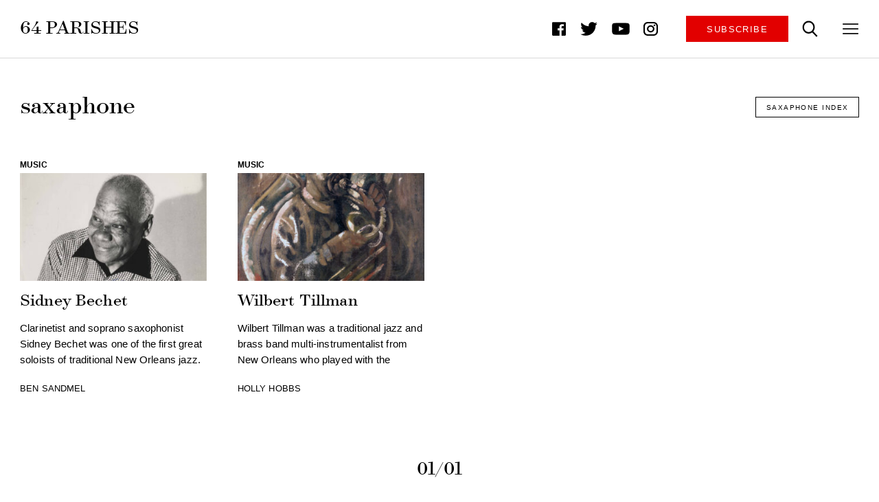

--- FILE ---
content_type: text/html; charset=UTF-8
request_url: https://64parishes.org/keyword/saxaphone
body_size: 23764
content:
<!-- taxonomy.php -->
<!doctype html>
<html lang="en">
<head>
    <meta charset="utf-8">
    <meta name="viewport" content="width=device-width, initial-scale=1, shrink-to-fit=no">
    <meta http-equiv="x-ua-compatible" content="ie=edge">
    <!-- <link rel="home" href="Site URL" /> -->
    <!-- Meta Info -->
    
    <!-- Mobile App Info -->
<meta name="apple-mobile-web-app-capable" content="yes">
<meta name="apple-mobile-web-app-status-bar-style" content="white">
<meta name="apple-touch-fullscreen" content="yes" />
<meta name="theme-color" content="#000000"/>

<link rel="manifest" href="https://64parishes.org/wp-content/themes/64-parishes/ui/manifest.json">

<!-- Favicon Info-->
<link rel="icon" href="https://64parishes.org/wp-content/themes/64-parishes/ui/icons/favicon.ico" type="image/x-icon"/>
<link rel="shortcut icon" href="https://64parishes.org/wp-content/themes/64-parishes/ui/icons/favicon.ico" type="image/x-icon"/>
<link rel="apple-touch-icon" sizes="180x180" href="https://64parishes.org/wp-content/themes/64-parishes/ui/icons/apple-touch-icon.png">
<link rel="icon" type="image/png" sizes="32x32" href="https://64parishes.org/wp-content/themes/64-parishes/ui/icons/favicon-32x32.png">
<link rel="icon" type="image/png" sizes="16x16" href="https://64parishes.org/wp-content/themes/64-parishes/ui/icons/favicon-16x16.png">
<link rel="mask-icon" href="https://64parishes.org/wp-content/themes/64-parishes/ui/icons/safari-pinned-tab.svg" color="#000000">
<meta name="apple-mobile-web-app-title" content="64 Parishes">
<meta name="application-name" content="64 Parishes">
<meta name="msapplication-TileColor" content="#ffffff">
<meta name="theme-color" content="#ffffff">


<!--[if lt IE 9]>
<script src="https://cdnjs.cloudflare.com/ajax/libs/html5shiv/3.7.3/html5shiv.js"></script>
<![endif]-->

<!-- <link rel="preload" href="https://64parishes.org/wp-content/themes/64-parishes/ui/css/main.css" as="style"> -->
<link rel="stylesheet" href="https://64parishes.org/wp-content/themes/64-parishes/ui/css/main.css">
    <meta name='robots' content='index, follow, max-image-preview:large, max-snippet:-1, max-video-preview:-1' />
	<style>img:is([sizes="auto" i], [sizes^="auto," i]) { contain-intrinsic-size: 3000px 1500px }</style>
	
	<!-- This site is optimized with the Yoast SEO plugin v23.6 - https://yoast.com/wordpress/plugins/seo/ -->
	<title>saxaphone Archives - 64 Parishes</title>
	<link rel="canonical" href="https://64parishes.org/keyword/saxaphone" />
	<meta property="og:locale" content="en_US" />
	<meta property="og:type" content="article" />
	<meta property="og:title" content="saxaphone Archives - 64 Parishes" />
	<meta property="og:url" content="https://64parishes.org/keyword/saxaphone" />
	<meta property="og:site_name" content="64 Parishes" />
	<meta name="twitter:card" content="summary_large_image" />
	<meta name="twitter:site" content="@64parishes" />
	<script type="application/ld+json" class="yoast-schema-graph">{"@context":"https://schema.org","@graph":[{"@type":"CollectionPage","@id":"https://64parishes.org/keyword/saxaphone","url":"https://64parishes.org/keyword/saxaphone","name":"saxaphone Archives - 64 Parishes","isPartOf":{"@id":"https://64parishes.org/#website"},"primaryImageOfPage":{"@id":"https://64parishes.org/keyword/saxaphone#primaryimage"},"image":{"@id":"https://64parishes.org/keyword/saxaphone#primaryimage"},"thumbnailUrl":"https://64parishes.org/wp-content/uploads/2011/10/wilbert-tillman-preservation-hall-1817.jpg","breadcrumb":{"@id":"https://64parishes.org/keyword/saxaphone#breadcrumb"},"inLanguage":"en-US"},{"@type":"ImageObject","inLanguage":"en-US","@id":"https://64parishes.org/keyword/saxaphone#primaryimage","url":"https://64parishes.org/wp-content/uploads/2011/10/wilbert-tillman-preservation-hall-1817.jpg","contentUrl":"https://64parishes.org/wp-content/uploads/2011/10/wilbert-tillman-preservation-hall-1817.jpg","width":600,"height":803},{"@type":"BreadcrumbList","@id":"https://64parishes.org/keyword/saxaphone#breadcrumb","itemListElement":[{"@type":"ListItem","position":1,"name":"Home","item":"https://64parishes.org/"},{"@type":"ListItem","position":2,"name":"saxaphone"}]},{"@type":"WebSite","@id":"https://64parishes.org/#website","url":"https://64parishes.org/","name":"64 Parishes","description":"Inspired by Louisiana","publisher":{"@id":"https://64parishes.org/#organization"},"potentialAction":[{"@type":"SearchAction","target":{"@type":"EntryPoint","urlTemplate":"https://64parishes.org/?s={search_term_string}"},"query-input":{"@type":"PropertyValueSpecification","valueRequired":true,"valueName":"search_term_string"}}],"inLanguage":"en-US"},{"@type":"Organization","@id":"https://64parishes.org/#organization","name":"64 Parishes","url":"https://64parishes.org/","logo":{"@type":"ImageObject","inLanguage":"en-US","@id":"https://64parishes.org/#/schema/logo/image/","url":"https://64parishes.org/wp-content/uploads/64PARISHES-CIRCLE-2.jpg","contentUrl":"https://64parishes.org/wp-content/uploads/64PARISHES-CIRCLE-2.jpg","width":817,"height":817,"caption":"64 Parishes"},"image":{"@id":"https://64parishes.org/#/schema/logo/image/"},"sameAs":["https://www.facebook.com/64Parishes/","https://x.com/64parishes","https://www.instagram.com/64parishes/","https://www.youtube.com/user/LouisianaHumanities"]}]}</script>
	<!-- / Yoast SEO plugin. -->


<link rel='dns-prefetch' href='//www.google.com' />
<link rel="alternate" type="application/rss+xml" title="64 Parishes &raquo; saxaphone Keyword Feed" href="https://64parishes.org/keyword/saxaphone/feed" />
<script type="text/javascript">
/* <![CDATA[ */
window._wpemojiSettings = {"baseUrl":"https:\/\/s.w.org\/images\/core\/emoji\/16.0.1\/72x72\/","ext":".png","svgUrl":"https:\/\/s.w.org\/images\/core\/emoji\/16.0.1\/svg\/","svgExt":".svg","source":{"concatemoji":"https:\/\/64parishes.org\/wp-includes\/js\/wp-emoji-release.min.js?ver=5c4ea09fff3374ed02e1d9281f53d4e3"}};
/*! This file is auto-generated */
!function(s,n){var o,i,e;function c(e){try{var t={supportTests:e,timestamp:(new Date).valueOf()};sessionStorage.setItem(o,JSON.stringify(t))}catch(e){}}function p(e,t,n){e.clearRect(0,0,e.canvas.width,e.canvas.height),e.fillText(t,0,0);var t=new Uint32Array(e.getImageData(0,0,e.canvas.width,e.canvas.height).data),a=(e.clearRect(0,0,e.canvas.width,e.canvas.height),e.fillText(n,0,0),new Uint32Array(e.getImageData(0,0,e.canvas.width,e.canvas.height).data));return t.every(function(e,t){return e===a[t]})}function u(e,t){e.clearRect(0,0,e.canvas.width,e.canvas.height),e.fillText(t,0,0);for(var n=e.getImageData(16,16,1,1),a=0;a<n.data.length;a++)if(0!==n.data[a])return!1;return!0}function f(e,t,n,a){switch(t){case"flag":return n(e,"\ud83c\udff3\ufe0f\u200d\u26a7\ufe0f","\ud83c\udff3\ufe0f\u200b\u26a7\ufe0f")?!1:!n(e,"\ud83c\udde8\ud83c\uddf6","\ud83c\udde8\u200b\ud83c\uddf6")&&!n(e,"\ud83c\udff4\udb40\udc67\udb40\udc62\udb40\udc65\udb40\udc6e\udb40\udc67\udb40\udc7f","\ud83c\udff4\u200b\udb40\udc67\u200b\udb40\udc62\u200b\udb40\udc65\u200b\udb40\udc6e\u200b\udb40\udc67\u200b\udb40\udc7f");case"emoji":return!a(e,"\ud83e\udedf")}return!1}function g(e,t,n,a){var r="undefined"!=typeof WorkerGlobalScope&&self instanceof WorkerGlobalScope?new OffscreenCanvas(300,150):s.createElement("canvas"),o=r.getContext("2d",{willReadFrequently:!0}),i=(o.textBaseline="top",o.font="600 32px Arial",{});return e.forEach(function(e){i[e]=t(o,e,n,a)}),i}function t(e){var t=s.createElement("script");t.src=e,t.defer=!0,s.head.appendChild(t)}"undefined"!=typeof Promise&&(o="wpEmojiSettingsSupports",i=["flag","emoji"],n.supports={everything:!0,everythingExceptFlag:!0},e=new Promise(function(e){s.addEventListener("DOMContentLoaded",e,{once:!0})}),new Promise(function(t){var n=function(){try{var e=JSON.parse(sessionStorage.getItem(o));if("object"==typeof e&&"number"==typeof e.timestamp&&(new Date).valueOf()<e.timestamp+604800&&"object"==typeof e.supportTests)return e.supportTests}catch(e){}return null}();if(!n){if("undefined"!=typeof Worker&&"undefined"!=typeof OffscreenCanvas&&"undefined"!=typeof URL&&URL.createObjectURL&&"undefined"!=typeof Blob)try{var e="postMessage("+g.toString()+"("+[JSON.stringify(i),f.toString(),p.toString(),u.toString()].join(",")+"));",a=new Blob([e],{type:"text/javascript"}),r=new Worker(URL.createObjectURL(a),{name:"wpTestEmojiSupports"});return void(r.onmessage=function(e){c(n=e.data),r.terminate(),t(n)})}catch(e){}c(n=g(i,f,p,u))}t(n)}).then(function(e){for(var t in e)n.supports[t]=e[t],n.supports.everything=n.supports.everything&&n.supports[t],"flag"!==t&&(n.supports.everythingExceptFlag=n.supports.everythingExceptFlag&&n.supports[t]);n.supports.everythingExceptFlag=n.supports.everythingExceptFlag&&!n.supports.flag,n.DOMReady=!1,n.readyCallback=function(){n.DOMReady=!0}}).then(function(){return e}).then(function(){var e;n.supports.everything||(n.readyCallback(),(e=n.source||{}).concatemoji?t(e.concatemoji):e.wpemoji&&e.twemoji&&(t(e.twemoji),t(e.wpemoji)))}))}((window,document),window._wpemojiSettings);
/* ]]> */
</script>
<style id='wp-emoji-styles-inline-css' type='text/css'>

	img.wp-smiley, img.emoji {
		display: inline !important;
		border: none !important;
		box-shadow: none !important;
		height: 1em !important;
		width: 1em !important;
		margin: 0 0.07em !important;
		vertical-align: -0.1em !important;
		background: none !important;
		padding: 0 !important;
	}
</style>
<link rel='stylesheet' id='wp-block-library-css' href='https://64parishes.org/wp-includes/css/dist/block-library/style.min.css?ver=5c4ea09fff3374ed02e1d9281f53d4e3' type='text/css' media='all' />
<style id='classic-theme-styles-inline-css' type='text/css'>
/*! This file is auto-generated */
.wp-block-button__link{color:#fff;background-color:#32373c;border-radius:9999px;box-shadow:none;text-decoration:none;padding:calc(.667em + 2px) calc(1.333em + 2px);font-size:1.125em}.wp-block-file__button{background:#32373c;color:#fff;text-decoration:none}
</style>
<style id='pdfemb-pdf-embedder-viewer-style-inline-css' type='text/css'>
.wp-block-pdfemb-pdf-embedder-viewer{max-width:none}

</style>
<style id='global-styles-inline-css' type='text/css'>
:root{--wp--preset--aspect-ratio--square: 1;--wp--preset--aspect-ratio--4-3: 4/3;--wp--preset--aspect-ratio--3-4: 3/4;--wp--preset--aspect-ratio--3-2: 3/2;--wp--preset--aspect-ratio--2-3: 2/3;--wp--preset--aspect-ratio--16-9: 16/9;--wp--preset--aspect-ratio--9-16: 9/16;--wp--preset--color--black: #000000;--wp--preset--color--cyan-bluish-gray: #abb8c3;--wp--preset--color--white: #ffffff;--wp--preset--color--pale-pink: #f78da7;--wp--preset--color--vivid-red: #cf2e2e;--wp--preset--color--luminous-vivid-orange: #ff6900;--wp--preset--color--luminous-vivid-amber: #fcb900;--wp--preset--color--light-green-cyan: #7bdcb5;--wp--preset--color--vivid-green-cyan: #00d084;--wp--preset--color--pale-cyan-blue: #8ed1fc;--wp--preset--color--vivid-cyan-blue: #0693e3;--wp--preset--color--vivid-purple: #9b51e0;--wp--preset--gradient--vivid-cyan-blue-to-vivid-purple: linear-gradient(135deg,rgba(6,147,227,1) 0%,rgb(155,81,224) 100%);--wp--preset--gradient--light-green-cyan-to-vivid-green-cyan: linear-gradient(135deg,rgb(122,220,180) 0%,rgb(0,208,130) 100%);--wp--preset--gradient--luminous-vivid-amber-to-luminous-vivid-orange: linear-gradient(135deg,rgba(252,185,0,1) 0%,rgba(255,105,0,1) 100%);--wp--preset--gradient--luminous-vivid-orange-to-vivid-red: linear-gradient(135deg,rgba(255,105,0,1) 0%,rgb(207,46,46) 100%);--wp--preset--gradient--very-light-gray-to-cyan-bluish-gray: linear-gradient(135deg,rgb(238,238,238) 0%,rgb(169,184,195) 100%);--wp--preset--gradient--cool-to-warm-spectrum: linear-gradient(135deg,rgb(74,234,220) 0%,rgb(151,120,209) 20%,rgb(207,42,186) 40%,rgb(238,44,130) 60%,rgb(251,105,98) 80%,rgb(254,248,76) 100%);--wp--preset--gradient--blush-light-purple: linear-gradient(135deg,rgb(255,206,236) 0%,rgb(152,150,240) 100%);--wp--preset--gradient--blush-bordeaux: linear-gradient(135deg,rgb(254,205,165) 0%,rgb(254,45,45) 50%,rgb(107,0,62) 100%);--wp--preset--gradient--luminous-dusk: linear-gradient(135deg,rgb(255,203,112) 0%,rgb(199,81,192) 50%,rgb(65,88,208) 100%);--wp--preset--gradient--pale-ocean: linear-gradient(135deg,rgb(255,245,203) 0%,rgb(182,227,212) 50%,rgb(51,167,181) 100%);--wp--preset--gradient--electric-grass: linear-gradient(135deg,rgb(202,248,128) 0%,rgb(113,206,126) 100%);--wp--preset--gradient--midnight: linear-gradient(135deg,rgb(2,3,129) 0%,rgb(40,116,252) 100%);--wp--preset--font-size--small: 13px;--wp--preset--font-size--medium: 20px;--wp--preset--font-size--large: 36px;--wp--preset--font-size--x-large: 42px;--wp--preset--spacing--20: 0.44rem;--wp--preset--spacing--30: 0.67rem;--wp--preset--spacing--40: 1rem;--wp--preset--spacing--50: 1.5rem;--wp--preset--spacing--60: 2.25rem;--wp--preset--spacing--70: 3.38rem;--wp--preset--spacing--80: 5.06rem;--wp--preset--shadow--natural: 6px 6px 9px rgba(0, 0, 0, 0.2);--wp--preset--shadow--deep: 12px 12px 50px rgba(0, 0, 0, 0.4);--wp--preset--shadow--sharp: 6px 6px 0px rgba(0, 0, 0, 0.2);--wp--preset--shadow--outlined: 6px 6px 0px -3px rgba(255, 255, 255, 1), 6px 6px rgba(0, 0, 0, 1);--wp--preset--shadow--crisp: 6px 6px 0px rgba(0, 0, 0, 1);}:where(.is-layout-flex){gap: 0.5em;}:where(.is-layout-grid){gap: 0.5em;}body .is-layout-flex{display: flex;}.is-layout-flex{flex-wrap: wrap;align-items: center;}.is-layout-flex > :is(*, div){margin: 0;}body .is-layout-grid{display: grid;}.is-layout-grid > :is(*, div){margin: 0;}:where(.wp-block-columns.is-layout-flex){gap: 2em;}:where(.wp-block-columns.is-layout-grid){gap: 2em;}:where(.wp-block-post-template.is-layout-flex){gap: 1.25em;}:where(.wp-block-post-template.is-layout-grid){gap: 1.25em;}.has-black-color{color: var(--wp--preset--color--black) !important;}.has-cyan-bluish-gray-color{color: var(--wp--preset--color--cyan-bluish-gray) !important;}.has-white-color{color: var(--wp--preset--color--white) !important;}.has-pale-pink-color{color: var(--wp--preset--color--pale-pink) !important;}.has-vivid-red-color{color: var(--wp--preset--color--vivid-red) !important;}.has-luminous-vivid-orange-color{color: var(--wp--preset--color--luminous-vivid-orange) !important;}.has-luminous-vivid-amber-color{color: var(--wp--preset--color--luminous-vivid-amber) !important;}.has-light-green-cyan-color{color: var(--wp--preset--color--light-green-cyan) !important;}.has-vivid-green-cyan-color{color: var(--wp--preset--color--vivid-green-cyan) !important;}.has-pale-cyan-blue-color{color: var(--wp--preset--color--pale-cyan-blue) !important;}.has-vivid-cyan-blue-color{color: var(--wp--preset--color--vivid-cyan-blue) !important;}.has-vivid-purple-color{color: var(--wp--preset--color--vivid-purple) !important;}.has-black-background-color{background-color: var(--wp--preset--color--black) !important;}.has-cyan-bluish-gray-background-color{background-color: var(--wp--preset--color--cyan-bluish-gray) !important;}.has-white-background-color{background-color: var(--wp--preset--color--white) !important;}.has-pale-pink-background-color{background-color: var(--wp--preset--color--pale-pink) !important;}.has-vivid-red-background-color{background-color: var(--wp--preset--color--vivid-red) !important;}.has-luminous-vivid-orange-background-color{background-color: var(--wp--preset--color--luminous-vivid-orange) !important;}.has-luminous-vivid-amber-background-color{background-color: var(--wp--preset--color--luminous-vivid-amber) !important;}.has-light-green-cyan-background-color{background-color: var(--wp--preset--color--light-green-cyan) !important;}.has-vivid-green-cyan-background-color{background-color: var(--wp--preset--color--vivid-green-cyan) !important;}.has-pale-cyan-blue-background-color{background-color: var(--wp--preset--color--pale-cyan-blue) !important;}.has-vivid-cyan-blue-background-color{background-color: var(--wp--preset--color--vivid-cyan-blue) !important;}.has-vivid-purple-background-color{background-color: var(--wp--preset--color--vivid-purple) !important;}.has-black-border-color{border-color: var(--wp--preset--color--black) !important;}.has-cyan-bluish-gray-border-color{border-color: var(--wp--preset--color--cyan-bluish-gray) !important;}.has-white-border-color{border-color: var(--wp--preset--color--white) !important;}.has-pale-pink-border-color{border-color: var(--wp--preset--color--pale-pink) !important;}.has-vivid-red-border-color{border-color: var(--wp--preset--color--vivid-red) !important;}.has-luminous-vivid-orange-border-color{border-color: var(--wp--preset--color--luminous-vivid-orange) !important;}.has-luminous-vivid-amber-border-color{border-color: var(--wp--preset--color--luminous-vivid-amber) !important;}.has-light-green-cyan-border-color{border-color: var(--wp--preset--color--light-green-cyan) !important;}.has-vivid-green-cyan-border-color{border-color: var(--wp--preset--color--vivid-green-cyan) !important;}.has-pale-cyan-blue-border-color{border-color: var(--wp--preset--color--pale-cyan-blue) !important;}.has-vivid-cyan-blue-border-color{border-color: var(--wp--preset--color--vivid-cyan-blue) !important;}.has-vivid-purple-border-color{border-color: var(--wp--preset--color--vivid-purple) !important;}.has-vivid-cyan-blue-to-vivid-purple-gradient-background{background: var(--wp--preset--gradient--vivid-cyan-blue-to-vivid-purple) !important;}.has-light-green-cyan-to-vivid-green-cyan-gradient-background{background: var(--wp--preset--gradient--light-green-cyan-to-vivid-green-cyan) !important;}.has-luminous-vivid-amber-to-luminous-vivid-orange-gradient-background{background: var(--wp--preset--gradient--luminous-vivid-amber-to-luminous-vivid-orange) !important;}.has-luminous-vivid-orange-to-vivid-red-gradient-background{background: var(--wp--preset--gradient--luminous-vivid-orange-to-vivid-red) !important;}.has-very-light-gray-to-cyan-bluish-gray-gradient-background{background: var(--wp--preset--gradient--very-light-gray-to-cyan-bluish-gray) !important;}.has-cool-to-warm-spectrum-gradient-background{background: var(--wp--preset--gradient--cool-to-warm-spectrum) !important;}.has-blush-light-purple-gradient-background{background: var(--wp--preset--gradient--blush-light-purple) !important;}.has-blush-bordeaux-gradient-background{background: var(--wp--preset--gradient--blush-bordeaux) !important;}.has-luminous-dusk-gradient-background{background: var(--wp--preset--gradient--luminous-dusk) !important;}.has-pale-ocean-gradient-background{background: var(--wp--preset--gradient--pale-ocean) !important;}.has-electric-grass-gradient-background{background: var(--wp--preset--gradient--electric-grass) !important;}.has-midnight-gradient-background{background: var(--wp--preset--gradient--midnight) !important;}.has-small-font-size{font-size: var(--wp--preset--font-size--small) !important;}.has-medium-font-size{font-size: var(--wp--preset--font-size--medium) !important;}.has-large-font-size{font-size: var(--wp--preset--font-size--large) !important;}.has-x-large-font-size{font-size: var(--wp--preset--font-size--x-large) !important;}
:where(.wp-block-post-template.is-layout-flex){gap: 1.25em;}:where(.wp-block-post-template.is-layout-grid){gap: 1.25em;}
:where(.wp-block-columns.is-layout-flex){gap: 2em;}:where(.wp-block-columns.is-layout-grid){gap: 2em;}
:root :where(.wp-block-pullquote){font-size: 1.5em;line-height: 1.6;}
</style>
<link rel='stylesheet' id='ctct_form_styles-css' href='https://64parishes.org/wp-content/plugins/constant-contact-forms/assets/css/style.css?ver=2.6.1' type='text/css' media='all' />
<link rel='stylesheet' id='wppopups-pro-css' href='https://64parishes.org/wp-content/plugins/wppopups/pro/assets/css/wppopups.css?ver=2.2.0.2' type='text/css' media='all' />
<link rel='stylesheet' id='wppopups-base-css' href='https://64parishes.org/wp-content/plugins/wppopups/src/assets/css/wppopups-base.css?ver=2.2.0.2' type='text/css' media='all' />
<script type="text/javascript" src="https://64parishes.org/wp-includes/js/jquery/jquery.min.js?ver=3.7.1" id="jquery-core-js"></script>
<script type="text/javascript" src="https://64parishes.org/wp-includes/js/jquery/jquery-migrate.min.js?ver=3.4.1" id="jquery-migrate-js"></script>
<script type="text/javascript" src="https://64parishes.org/wp-includes/js/dist/hooks.min.js?ver=4d63a3d491d11ffd8ac6" id="wp-hooks-js"></script>
<script type="text/javascript" id="wppopups-pro-js-js-extra">
/* <![CDATA[ */
var wppopups_pro_vars = {"enable_stats":"1","m_id":"","data_sampling":"","post_id":"4543","l18n":{"wait":"Please wait","seconds":"seconds"}};
/* ]]> */
</script>
<script type="text/javascript" src="https://64parishes.org/wp-content/plugins/wppopups/pro/assets/js/wppopups.js?ver=2.2.0.2" id="wppopups-pro-js-js"></script>
<script type="text/javascript" src="https://64parishes.org/wp-content/plugins/google-analyticator/external-tracking.min.js?ver=6.5.7" id="ga-external-tracking-js"></script>
<link rel="https://api.w.org/" href="https://64parishes.org/wp-json/" /><link rel="alternate" title="JSON" type="application/json" href="https://64parishes.org/wp-json/wp/v2/keyword/4543" /><link rel="EditURI" type="application/rsd+xml" title="RSD" href="https://64parishes.org/xmlrpc.php?rsd" />

<!-- Dynamic Widgets by QURL loaded - http://www.dynamic-widgets.com //-->
<!-- Google Analytics Tracking by Google Analyticator 6.5.7 -->
<script type="text/javascript">
    var analyticsFileTypes = [];
    var analyticsSnippet = 'disabled';
    var analyticsEventTracking = 'enabled';
</script>
<script type="text/javascript">
	(function(i,s,o,g,r,a,m){i['GoogleAnalyticsObject']=r;i[r]=i[r]||function(){
	(i[r].q=i[r].q||[]).push(arguments)},i[r].l=1*new Date();a=s.createElement(o),
	m=s.getElementsByTagName(o)[0];a.async=1;a.src=g;m.parentNode.insertBefore(a,m)
	})(window,document,'script','//www.google-analytics.com/analytics.js','ga');
	ga('create', 'UA-69455961-2', 'auto');
	ga('require', 'linkid', 'linkid.js');
 
	ga('send', 'pageview');
</script>
    <!-- Facebook Pixel Code -->
    <script>
      !function(f,b,e,v,n,t,s)
      {if(f.fbq)return;n=f.fbq=function(){n.callMethod?
      n.callMethod.apply(n,arguments):n.queue.push(arguments)};
      if(!f._fbq)f._fbq=n;n.push=n;n.loaded=!0;n.version='2.0';
      n.queue=[];t=b.createElement(e);t.async=!0;
      t.src=v;s=b.getElementsByTagName(e)[0];
      s.parentNode.insertBefore(t,s)}(window, document,'script',
      'https://connect.facebook.net/en_US/fbevents.js');
      fbq('init', '2227035540898809');
      fbq('track', 'PageView');
    </script>
    <!-- End Facebook Pixel Code -->
    <!-- Updated theme, post repo migration -->
    <!-- Google tag (gtag.js) -->
    <script async src="https://www.googletagmanager.com/gtag/js?id=G-24PPB8CJTH"></script>
    <script>
      window.dataLayer = window.dataLayer || [];
      function gtag(){dataLayer.push(arguments);}
      gtag('js', new Date());

      gtag('config', 'G-24PPB8CJTH');
    </script>
</head>
<body  class="Pagetype-saxaphone">
<!-- Facebook Pixel nocscript Code -->
<noscript><img height="1" width="1" style="display:none"
  src="https://www.facebook.com/tr?id=2227035540898809&ev=PageView&noscript=1"
/></noscript>
<!-- End Facebook Pixel noscript Code -->
    
    <a href="#Main" class="skip">Skip to main content</a>
<header class="Header">
  <h1 class="Header__logo"><a href="/" title="64 Parishes Home Page">64 Parishes</a></h1>
  <nav class="Nav">

    <ul class="Social">
  <li>
    <a href="https://www.facebook.com/64Parishes/" rel="nofollow noopener" target="_blank" title="Facebook">
      <svg class="icon_facebook" viewBox="0 0 20 20"><use xlink:href="#icon_facebook"></use></svg>
      <span class="vh">Follow us on Facebook</span>
    </a>
  </li>
  <li>
    <a href="https://twitter.com/64parishes" rel="nofollow noopener" target="_blank" title="Twitter">
      <svg class="icon_twitter" viewBox="0 0 25 20"><use xlink:href="#icon_twitter"></use></svg>
      <span class="vh">Follow us on Twitter</span>
    </a>
  </li>
  <li>
    <a href="https://www.youtube.com/c/64parishes" rel="nofollow noopener" target="_blank" title="Youtube">
      <svg class="icon_youtube" viewBox="0 0 29 20"><use xlink:href="#icon_youtube"></use></svg>
      <span class="vh">Follow us on YouTube</span>
    </a>
  </li>
  <li>
    <a href="https://www.instagram.com/64parishes/" rel="nofollow noopener" target="_blank" title="instagram">
      <svg class="icon_instagram" viewBox="0 0 20 20"><use xlink:href="#icon_instagram"></use></svg>
      <span class="vh">Follow us on Instagram</span>
    </a>
  </li>
</ul>
<!-- social -->

    <button type="button" class="Button Button__subscribe" title="Subscribe to the Magazine" aria-controls="Subscribe" aria-expanded="false" aria-haspopup="true">
      Subscribe
    </button>

    <button type="button" class="Button Button__search Button--icon" title="Search the site" aria-controls="Nav__search" aria-expanded="false" aria-haspopup="true">
      <span class="vh">Search</span>
      <span aria-hidden="true">
        <svg class="icon_search" alt="Magnifying Glass Icon"><use xlink:href="#icon_search"></use></svg>
      </span>
    </button>
    <div class="Nav__search" id="Nav__search">
      <button type="button" class="Nav__close Button--icon">
        <span class="vh">Close Overlay</span>
        <span aria-hidden="true">
          <svg class="icon_close" alt="Close Popup Icon"><use xlink:href="#icon_close"></use></svg>
        </span>
      </button>
      <form action="/" accept-charset="utf-8">
        <label for="keywords" class="vh">Search 64 Parishes</label>
        <input type="text" name="s" id="s" value="" placeholder="Search 64 Parishes">
        <button type="submit" class="Button Button__search Button--outline Button--icon">
          <span class="vh">Search</span>
          <span aria-hidden="true">
            <svg class="icon_search" alt="Magnifying Glass Icon"><use xlink:href="#icon_search"></use></svg>
          </span>
        </button>
      </form>
    </div>

    <button type="button" class="Button Button--icon" title="Open the menu" aria-controls="Nav__menu" aria-expanded="false" aria-haspopup="true">
      <span class="vh">Menu</span>
      <span aria-hidden="true">
        <svg class="icon_menu" alt="Expand Menu Icon "><use xlink:href="#icon_menu"></use></svg>
      </span>
    </button>
    <div class="Nav__menu" id="Nav__menu" role="menu">
      <button type="button" class="Nav__close Button--icon">
        <span class="vh">Close Overlay</span>
        <span aria-hidden="true">
          <svg class="icon_close" alt="Close Popup Icon"><use xlink:href="#icon_close"></use></svg>
        </span>
      </button>
      <!-- .Nav__close -->
      <div class="Nav__container">
        <button type="button" class="Button Button__subscribe Button--white" title="Subscribe to the Magazine" aria-controls="Subscribe" aria-expanded="false" aria-haspopup="true">
          Subscribe
        </button>

        <ul>
          <li><a href="/current-issue" role="menuitem">Magazine</a></li>
          <li><a href="/latest" role="menuitem">Latest</a></li>
          <li><a href="/encyclopedia" role="menuitem">Encyclopedia</a></li>
          <li><a href="/education" role="menuitem">K&ndash;12 Resources</a></li>
          <li><a href="/coastal" role="menuitem">Coastal</a></li>
          <li><a href="/partners" role="menuitem">Partners</a></li>
          <li><a href="/videos" role="menuitem">Video</a></li>
          <li><a href="/audio" role="menuitem">Audio</a></li>
          <li><a href="/events" role="menuitem">Events</a></li>
          <li><a href="/about-us" role="menuitem">About</a></li>
        </ul>
        <!-- navigation links -->
        <section class="Connect">
          <h3>Newsletter</h3>
          <div data-form-id="52116" id="ctct-form-wrapper-0" class="ctct-form-wrapper"><form class="ctct-form ctct-form-52116 no-recaptcha" id="ctct-form-2226289486" data-doajax="off" style="" action="" method="post"><p class="ctct-form-field ctct-form-field-email ctct-form-field-required"><span class="ctct-label-top"><label for="email___c534294fa74575f3aaa39ae2d66458a9_0_993957590">Email <abbr title="required">*</abbr></label></span><input required type="email" name="email___c534294fa74575f3aaa39ae2d66458a9"  value=""  placeholder="Email Address" class="ctct-email ctct-label-top email___c534294fa74575f3aaa39ae2d66458a9" id="email___c534294fa74575f3aaa39ae2d66458a9_0_993957590"  /></p><div class='ctct-list-selector' style='display:none;'><div class="ctct-form-field ctct-form-field-checkbox ctct-form-field-required"><fieldset><legend class="ctct-label-top">Select list(s) to subscribe to</legend><input type="checkbox" name="lists___6f1ba278b5829a159617c930b45da31f[]" id="lists___6f1ba278b5829a159617c930b45da31f_0_0" value="1534569808" class="ctct-checkbox ctct-label-right" checked /><span class="ctct-label-right"><label for="lists___6f1ba278b5829a159617c930b45da31f_0_0">LCV Humanities Weekly</label></span></fieldset></div></div><div class="ctct-optin-hide" style="display:none;"><p class="ctct-form-field ctct-form-field-checkbox"><span class="ctct-input-container"><input type="checkbox" checked name="ctct-opt-in" class="ctct-checkbox ctct-opt-in" value="1" id="ctct-opt-in_0" /><label for="ctct-opt-in_0"> Example: Yes, I would like to receive emails from 64 Parishes. (You can unsubscribe anytime)</label></span></p></div><!--.ctct-optin-hide --><p class="ctct-form-field ctct-form-field-submit"><input  type="submit" name="ctct-submitted"  value="Sign up"   class="ctct-submit ctct-label-top ctct-submitted" id="ctct-submitted_0_1530542933"  /></p><div class="ctct_usage"style="border: 0 none; clip: rect( 0, 0, 0, 0 ); height: 1px; margin: -1px; overflow: hidden; padding: 0; position: absolute; width: 1px;"><label for="ctct_usage_field">Constant Contact Use. Please leave this field blank.</label><input type="text" value="" id="ctct_usage_field" name="ctct_usage_field" class="ctct_usage_field" tabindex="-1" /></div><input type="hidden" name="ctct-id" value="52116" /><input type="hidden" name="ctct-verify" value="BGNJJSz2t4HvaQPqpdlss1orh" /><input type="hidden" name="ctct-instance" value="0" /><input type="hidden" name="ctct_time" value="1763216912" /></form><div class="ctct-disclosure"><hr><small>By submitting this form, you are consenting to receive marketing emails from: . You can revoke your consent to receive emails at any time by using the SafeUnsubscribe&reg; link, found at the bottom of every email. <a href="https://www.constantcontact.com/legal/service-provider" target="_blank" rel="noopener noreferrer">Emails are serviced by Constant Contact</a></small></div><script type="text/javascript">var ajaxurl = "https://64parishes.org/wp-admin/admin-ajax.php";</script></div>          <ul class="Social">
  <li>
    <a href="https://www.facebook.com/64Parishes/" rel="nofollow noopener" target="_blank" title="Facebook">
      <svg class="icon_facebook" viewBox="0 0 20 20"><use xlink:href="#icon_facebook"></use></svg>
      <span class="vh">Follow us on Facebook</span>
    </a>
  </li>
  <li>
    <a href="https://twitter.com/64parishes" rel="nofollow noopener" target="_blank" title="Twitter">
      <svg class="icon_twitter" viewBox="0 0 25 20"><use xlink:href="#icon_twitter"></use></svg>
      <span class="vh">Follow us on Twitter</span>
    </a>
  </li>
  <li>
    <a href="https://www.youtube.com/c/64parishes" rel="nofollow noopener" target="_blank" title="Youtube">
      <svg class="icon_youtube" viewBox="0 0 29 20"><use xlink:href="#icon_youtube"></use></svg>
      <span class="vh">Follow us on YouTube</span>
    </a>
  </li>
  <li>
    <a href="https://www.instagram.com/64parishes/" rel="nofollow noopener" target="_blank" title="instagram">
      <svg class="icon_instagram" viewBox="0 0 20 20"><use xlink:href="#icon_instagram"></use></svg>
      <span class="vh">Follow us on Instagram</span>
    </a>
  </li>
</ul>
<!-- social -->

        </section>
        <!-- Nav__connect -->
      </div>
      <!-- .Nav__container -->
    </div>
    <!-- .Nav__menu -->


  </nav>
  <!-- nav -->
</header>
<!-- /header -->
    
    <main class="Main" id="Main">

        <section class="Listings">
        <h2>saxaphone</h2>
        <span class="Listings__index"><a href="https://64parishes.org/keyword/saxaphone?full-index=1" class="Button Button--outline Button--small">saxaphone Index</a></span>
        
          <article class="Listing">
          <h3><a href="/ecms-category/music">Music</a></h3>
          <a href="https://64parishes.org/entry/sidney-bechet-2">
                            <figure role="group">
                  <img src="https://64parishes.org/wp-content/uploads/2015/07/Sidney-Bechet-330x190.jpeg" alt="Sidney Bechet">
              </figure>
                            <h4>Sidney Bechet</h4>
              <p>Clarinetist and soprano saxophonist Sidney Bechet was one of the first great soloists of traditional New Orleans jazz.</p>
          </a>
          <p class="Listings__author"><a href="https://64parishes.org/authors/ben-sandmel" title="Ben Sandmel">Ben Sandmel</a></p>
      </article>
          <article class="Listing">
          <h3><a href="/ecms-category/music">Music</a></h3>
          <a href="https://64parishes.org/entry/wilbert-tillman">
                            <figure role="group">
                  <img src="https://64parishes.org/wp-content/uploads/2011/10/wilbert-tillman-preservation-hall-1817-330x190.jpg" alt="Wilbert Tillman">
              </figure>
                            <h4>Wilbert Tillman</h4>
              <p>Wilbert Tillman was a traditional jazz and brass band multi-instrumentalist from New Orleans who played with the Eureka, Young Tuxedo, and Tulane brass bands. </p>
          </a>
          <p class="Listings__author"><a href="https://64parishes.org/authors/holly-hobbs" title="Holly Hobbs">Holly Hobbs</a></p>
      </article>
    
    <div class="Pagination">
                <div class="Pagination__count">01/01</div>
      
              </div>
  </section>
<!-- section -->
  </main>
  <!-- main -->

  <div class="Subscribe" id="Subscribe" role="complementary">
    <button type="button" class="Subscribe__close Button--icon">
      <span class="vh">Close Subscribe</span>
      <span aria-hidden="true">
        <svg class="icon_close" alt="Close Popover Icon"><use xlink:href="#icon_close"></use></svg>
      </span>
    </button>
    <div class="Subscribe__content">
      <h2>Subscribe</h2>
    
                          <p>
              <strong>One-Year Subscription</strong> (4 issues) : $25.00            </p>
                    <p>
              <strong>Two-Year Subscription</strong> (8 issues) : $40.00            </p>
                    
      <p><a href="https://64parishes.org/subscribe" class="Button Button--black">Subscription</a> &nbsp; <a href="https://64parishes.org/gift-subscription" class="Button Button--outline"> Give as a Gift</a></p>
    </div>
    <figure role="group">
      <img src="https://64parishes.org/wp-content/uploads/2011/10/wilbert-tillman-preservation-hall-1817-224x300.jpg" alt="Current Issue">
    </figure>
  </div>
  <!-- subscribe -->

  <footer class="Footer">
    <section>
      <h3 class="small">64 Parishes Is A Project Of</h3>
      <p class="Footer__lefh">
        <a href="https://www.leh.org" target="_blank">
        <svg alt="Louisiana Endowment for The Humanities"><use xlink:href="#icon_lefh"></use></svg>
        </a>
      </p>
    </section>
    <!-- section -->

    <nav role="menu">
      <ul>
        <li><a href="/contact-us" role="menuitem">Contact</a></li>
        <li><a href="/advertise" role="menuitem">Advertise</a></li>
        <li><a href="/distribution" role="menuitem">Distribution</a></li>
        <li><a href="/submissions" role="menuitem">Submissions</a></li>
        <li><a href="/press-club-awards" role="menuitem">Press</a></li>
        <li><a href="https://www.leh.org/support-the-leh/" role="menuitem">Donate</a></li>
      </ul>
    </nav>
    <!-- nav -->

        <nav role="menu" class="Footer__sponsors">
      <h3>Sponsors</h3>
      <ul>
                  <li>
            <a href="https://louisianastatemuseum.org" role="menuitem">
              Louisiana State Museum            </a>
          </li>
                  <li>
            <a href="https://www.hnoc.org" role="menuitem">
              The Historic New Orleans Collection            </a>
          </li>
                  <li>
            <a href="https://www.neh.gov" role="menuitem">
              National Endowment for the Humanities            </a>
          </li>
                  <li>
            <a href="https://www.hilliardartmuseum.org/" role="menuitem">
              Hilliard Art Museum            </a>
          </li>
                  <li>
            <a href="https://www.jazzandheritage.org" role="menuitem">
              New Orleans Jazz & Heritage Foundation            </a>
          </li>
                  <li>
            <a href="https://www.jsnoelcollection.org" role="menuitem">
              The Noel Collection            </a>
          </li>
                  <li>
            <a href="https://lsupress.org" role="menuitem">
              LSU Press            </a>
          </li>
                  <li>
            <a href="https://www.shrevearts.org/" role="menuitem">
              Shreveport Regional Arts Council            </a>
          </li>
              </ul>
    </nav>
    <!-- nav -->
    
    <section class="Connect">
      <h3>Newsletter</h3>
      <div data-form-id="52116" id="ctct-form-wrapper-1" class="ctct-form-wrapper"><form class="ctct-form ctct-form-52116 no-recaptcha" id="ctct-form-362042388" data-doajax="off" style="" action="" method="post"><p class="ctct-form-field ctct-form-field-email ctct-form-field-required"><span class="ctct-label-top"><label for="email___c534294fa74575f3aaa39ae2d66458a9_1_2063653451">Email <abbr title="required">*</abbr></label></span><input required type="email" name="email___c534294fa74575f3aaa39ae2d66458a9"  value=""  placeholder="Email Address" class="ctct-email ctct-label-top email___c534294fa74575f3aaa39ae2d66458a9" id="email___c534294fa74575f3aaa39ae2d66458a9_1_2063653451"  /></p><div class='ctct-list-selector' style='display:none;'><div class="ctct-form-field ctct-form-field-checkbox ctct-form-field-required"><fieldset><legend class="ctct-label-top">Select list(s) to subscribe to</legend><input type="checkbox" name="lists___6f1ba278b5829a159617c930b45da31f[]" id="lists___6f1ba278b5829a159617c930b45da31f_1_0" value="1534569808" class="ctct-checkbox ctct-label-right" checked /><span class="ctct-label-right"><label for="lists___6f1ba278b5829a159617c930b45da31f_1_0">LCV Humanities Weekly</label></span></fieldset></div></div><div class="ctct-optin-hide" style="display:none;"><p class="ctct-form-field ctct-form-field-checkbox"><span class="ctct-input-container"><input type="checkbox" checked name="ctct-opt-in" class="ctct-checkbox ctct-opt-in" value="1" id="ctct-opt-in_1" /><label for="ctct-opt-in_1"> Example: Yes, I would like to receive emails from 64 Parishes. (You can unsubscribe anytime)</label></span></p></div><!--.ctct-optin-hide --><p class="ctct-form-field ctct-form-field-submit"><input  type="submit" name="ctct-submitted"  value="Sign up"   class="ctct-submit ctct-label-top ctct-submitted" id="ctct-submitted_0_587565505"  /></p><div class="ctct_usage"style="border: 0 none; clip: rect( 0, 0, 0, 0 ); height: 1px; margin: -1px; overflow: hidden; padding: 0; position: absolute; width: 1px;"><label for="ctct_usage_field">Constant Contact Use. Please leave this field blank.</label><input type="text" value="" id="ctct_usage_field" name="ctct_usage_field" class="ctct_usage_field" tabindex="-1" /></div><input type="hidden" name="ctct-id" value="52116" /><input type="hidden" name="ctct-verify" value="BGNJJSz2t4HvaQPqpdlss1orh" /><input type="hidden" name="ctct-instance" value="1" /><input type="hidden" name="ctct_time" value="1763216912" /></form><div class="ctct-disclosure"><hr><small>By submitting this form, you are consenting to receive marketing emails from: . You can revoke your consent to receive emails at any time by using the SafeUnsubscribe&reg; link, found at the bottom of every email. <a href="https://www.constantcontact.com/legal/service-provider" target="_blank" rel="noopener noreferrer">Emails are serviced by Constant Contact</a></small></div><script type="text/javascript">var ajaxurl = "https://64parishes.org/wp-admin/admin-ajax.php";</script></div>      <ul class="Social">
  <li>
    <a href="https://www.facebook.com/64Parishes/" rel="nofollow noopener" target="_blank" title="Facebook">
      <svg class="icon_facebook" viewBox="0 0 20 20"><use xlink:href="#icon_facebook"></use></svg>
      <span class="vh">Follow us on Facebook</span>
    </a>
  </li>
  <li>
    <a href="https://twitter.com/64parishes" rel="nofollow noopener" target="_blank" title="Twitter">
      <svg class="icon_twitter" viewBox="0 0 25 20"><use xlink:href="#icon_twitter"></use></svg>
      <span class="vh">Follow us on Twitter</span>
    </a>
  </li>
  <li>
    <a href="https://www.youtube.com/c/64parishes" rel="nofollow noopener" target="_blank" title="Youtube">
      <svg class="icon_youtube" viewBox="0 0 29 20"><use xlink:href="#icon_youtube"></use></svg>
      <span class="vh">Follow us on YouTube</span>
    </a>
  </li>
  <li>
    <a href="https://www.instagram.com/64parishes/" rel="nofollow noopener" target="_blank" title="instagram">
      <svg class="icon_instagram" viewBox="0 0 20 20"><use xlink:href="#icon_instagram"></use></svg>
      <span class="vh">Follow us on Instagram</span>
    </a>
  </li>
</ul>
<!-- social -->
    </section>
    <!-- Nav__connect -->

    <p class="Footer__copyright">© 64 Parishes 2025. All Rights Reserved. <a href="/privacy-policy/">Privacy Policy</a></p>
    <p class="Footer__la">
      <svg class="icon_louisiana" alt="Louisiana Icon"><use xlink:href="#icon_louisiana"></use></svg>
    </p>

    <svg style="position: absolute; width: 0; height: 0; overflow: hidden;" version="1.1" xmlns="http://www.w3.org/2000/svg">
  <defs id="svgSprite">
    <symbol id="icon_arrow" viewBox="0 0 30 16">
      <polygon points="22 0.7 29.3 8 22 15.3"></polygon>
      <rect x="0" y="6.6" width="27.8" height="2.8"></rect>
    </symbol>
    <symbol id="icon_menu" viewBox="0 0 77 50">
      <polygon points="76.5879716 0.104166667 76.5879716 5.55311003 0.663157895 5.55311003 0.663157895 0.104166667"></polygon>
      <polygon points="76.5879716 22.263203 76.5879716 27.7121464 0.663157895 27.7121464 0.663157895 22.263203"></polygon>
      <polygon points="76.5879716 44.4222393 76.5879716 49.8711827 0.663157895 49.8711827 0.663157895 44.4222393"></polygon>
    </symbol>
    <symbol id="icon_search" viewBox="0 0 51 53">
      <path d="M21,41.8333333 C9.67816263,41.8333333 0.5,32.6551707 0.5,21.3333333 C0.5,10.011496 9.67816263,0.833333333 21,0.833333333 C32.3218374,0.833333333 41.5,10.011496 41.5,21.3333333 C41.5,32.6551707 32.3218374,41.8333333 21,41.8333333 Z M21,36.8333333 C29.5604136,36.8333333 36.5,29.893747 36.5,21.3333333 C36.5,12.7729197 29.5604136,5.83333333 21,5.83333333 C12.4395864,5.83333333 5.5,12.7729197 5.5,21.3333333 C5.5,29.893747 12.4395864,36.8333333 21,36.8333333 Z"></path>
      <polygon points="30.8988997 36.1011003 34.4344336 32.5655664 50.767767 48.8988997 47.232233 52.4344337"></polygon>
    </symbol>
    <symbol id="icon_close" viewBox="0 0 48 47">
      <polygon points="3.97683753 46.7309685 0.846691889 43.6219726 44.0819859 0.0925608235 47.2121318 3.20155682"></polygon>
      <polygon points="0.846691889 3.20155682 3.97683753 0.0925608235 47.2121318 43.6219726 44.0819859 46.7309685"></polygon>
    </symbol>
    <symbol id="icon_email" viewBox="0 0 29 20">
      <polygon points="27.9190909 0 14.5 10.4933333 1.08090909 0"></polygon>
      <polygon points="0 19.06 0 0.84 10.1565909 8.78"></polygon>
      <path d="M0.929318182,20 L11.2045455,9.60666667 L14.0913636,11.8666667 C14.3283503,12.0511987 14.6584679,12.0511987 14.8954545,11.8666667 L17.7954545,9.60666667 L28.0706818,20 L0.929318182,20 Z"></path>
      <polygon points="29 19.06 18.8434091 8.78 29 0.84"></polygon>
    </symbol>
    <g id="icon_print" viewBox="0 0 22 20">
      <path d="M18.7,5.55555556 L3.3,5.55555556 C1.4795,5.55555556 0,7.05 0,8.88888889 L0,15.5555556 L4.4,15.5555556 L4.4,20 L17.6,20 L17.6,15.5555556 L22,15.5555556 L22,8.88888889 C22,7.05 20.5205,5.55555556 18.7,5.55555556 Z M15.4,17.7777778 L6.6,17.7777778 L6.6,12.2222222 L15.4,12.2222222 L15.4,17.7777778 Z M18.7,10 C18.0895,10 17.6,9.50555556 17.6,8.88888889 C17.6,8.27222222 18.0895,7.77777778 18.7,7.77777778 C19.3105,7.77777778 19.8,8.27222222 19.8,8.88888889 C19.8,9.50555556 19.3105,10 18.7,10 Z M17.6,0 L4.4,0 L4.4,4.44444444 L17.6,4.44444444 L17.6,0 Z"></path>
    </g>
    <symbol id="icon_facebook" viewBox="0 0 20 20">
      <path d="M19.9591837,1.11111111 C19.877551,0.646464646 19.5306122,0.303030303 19.0612245,0.222222222 C19.0204082,0.222222222 18.9795918,0.202020202 18.9387755,0.181818182 C13,0.181818182 7.04081633,0.181818182 1.10204082,0.181818182 C1.06122449,0.202020202 1.02040816,0.202020202 0.979591837,0.222222222 C0.510204082,0.303030303 0.163265306,0.646464646 0.0816326531,1.11111111 C0.0816326531,1.15151515 0.0612244898,1.19191919 0.0408163265,1.23232323 C0.0408163265,7.11111111 0.0408163265,13.010101 0.0408163265,18.8888889 C0.0612244898,18.9292929 0.0612244898,18.969697 0.0816326531,19.010101 C0.163265306,19.4747475 0.510204082,19.8181818 0.979591837,19.8989899 C1.02040816,19.8989899 1.04081633,19.9191919 1.08163265,19.9393939 C4.28571429,19.9393939 7.48979592,19.9393939 10.6938776,19.9393939 C10.6938776,19.8989899 10.6938776,19.8585859 10.6938776,19.8181818 C10.6938776,17.3333333 10.6938776,14.8686869 10.6938776,12.3838384 C10.6938776,12.3636364 10.6938776,12.3232323 10.6938776,12.2828283 C10.6530612,12.2828283 10.6122449,12.2828283 10.5918367,12.2828283 C9.79591837,12.2828283 9,12.2828283 8.20408163,12.2828283 C8.10204082,12.2828283 8.10204082,12.2828283 8.10204082,12.1818182 C8.10204082,11.2525253 8.10204082,10.3232323 8.10204082,9.39393939 C8.10204082,9.31313131 8.12244898,9.29292929 8.20408163,9.29292929 C9,9.29292929 9.79591837,9.29292929 10.5918367,9.29292929 C10.6326531,9.29292929 10.6530612,9.29292929 10.6938776,9.29292929 C10.6938776,9.25252525 10.6938776,9.23232323 10.6938776,9.21212121 C10.6938776,8.44444444 10.6938776,7.67676768 10.6938776,6.90909091 C10.6938776,6.28282828 10.8163265,5.6969697 11.1020408,5.13131313 C11.4693878,4.36363636 12.0612245,3.81818182 12.8367347,3.49494949 C13.3673469,3.27272727 13.9183673,3.17171717 14.4897959,3.19191919 C15.1428571,3.19191919 15.7959184,3.23232323 16.4489796,3.25252525 C16.5714286,3.25252525 16.6938776,3.27272727 16.8163265,3.29292929 C16.877551,3.29292929 16.8979592,3.31313131 16.8979592,3.39393939 C16.8979592,3.77777778 16.8979592,4.16161616 16.8979592,4.54545455 C16.8979592,4.98989899 16.8979592,5.45454545 16.8979592,5.8989899 C16.8979592,5.97979798 16.877551,6 16.7959184,6 C16.3061224,6 15.7959184,6 15.3061224,6 C15.0816327,6 14.8571429,6.02020202 14.6326531,6.08080808 C14.2040816,6.18181818 13.9591837,6.44444444 13.877551,6.86868687 C13.8367347,7.03030303 13.8163265,7.21212121 13.8163265,7.37373737 C13.8163265,8 13.8163265,8.62626263 13.8163265,9.25252525 C13.8163265,9.27272727 13.8163265,9.29292929 13.8163265,9.31313131 C13.8571429,9.31313131 13.8979592,9.31313131 13.9183673,9.31313131 C14.8367347,9.31313131 15.755102,9.31313131 16.6530612,9.31313131 C16.7755102,9.31313131 16.7755102,9.31313131 16.755102,9.43434343 C16.6938776,9.91919192 16.6326531,10.4242424 16.5510204,10.9090909 C16.4897959,11.3131313 16.4489796,11.7373737 16.3877551,12.1414141 C16.3673469,12.3030303 16.3673469,12.3030303 16.2040816,12.3030303 C15.4285714,12.3030303 14.6530612,12.3030303 13.877551,12.3030303 C13.8367347,12.3030303 13.8163265,12.3030303 13.7755102,12.3030303 C13.7755102,12.3434343 13.7755102,12.3838384 13.7755102,12.4242424 C13.7755102,14.8686869 13.7755102,17.3131313 13.7755102,19.7575758 C13.7755102,19.8181818 13.7755102,19.8787879 13.7755102,19.9393939 C15.4897959,19.9393939 17.2040816,19.9393939 18.9183673,19.9393939 C18.9591837,19.9191919 18.9795918,19.9191919 19.0204082,19.8989899 C19.4897959,19.8181818 19.8367347,19.4949495 19.9183673,19.010101 C19.9183673,18.969697 19.9387755,18.9494949 19.9591837,18.9090909 C19.9591837,13.010101 19.9591837,7.13131313 19.9591837,1.23232323 C19.9795918,1.19191919 19.9591837,1.15151515 19.9591837,1.11111111 Z"></path>
    </symbol>
    <symbol id="icon_instagram" viewBox="0 0 20 20">
      <path d="M14.0416667,0 L5.95833333,0 C2.66666667,0 0,2.66666667 0,5.95833333 L0,14.0416667 C0,17.3333333 2.66666667,20 5.95833333,20 L14.0416667,20 C17.3333333,20 20,17.3333333 20,14.0416667 L20,5.95833333 C20,2.68055556 17.3333333,0 14.0416667,0 Z M17.9861111,14.0416667 C17.9861111,16.2222222 16.2222222,17.9861111 14.0416667,17.9861111 L5.95833333,17.9861111 C3.77777778,17.9861111 2.01388889,16.2222222 2.01388889,14.0416667 L2.01388889,5.95833333 C2.01388889,3.77777778 3.77777778,2.01388889 5.95833333,2.01388889 L14.0416667,2.01388889 C16.2222222,2.01388889 17.9861111,3.77777778 17.9861111,5.95833333 L17.9861111,14.0416667 Z"></path>
      <path d="M10,4.83333333 C7.15277778,4.83333333 4.83333333,7.15277778 4.83333333,10 C4.83333333,12.8472222 7.15277778,15.1666667 10,15.1666667 C12.8472222,15.1666667 15.1666667,12.8472222 15.1666667,10 C15.1666667,7.15277778 12.8472222,4.83333333 10,4.83333333 Z M10,13.1666667 C8.25,13.1666667 6.83333333,11.75 6.83333333,10 C6.83333333,8.25 8.25,6.83333333 10,6.83333333 C11.75,6.83333333 13.1666667,8.25 13.1666667,10 C13.1666667,11.75 11.75,13.1666667 10,13.1666667 Z"></path>
      <circle cx="15.1805556" cy="4.875" r="1.23611111"></circle>
    </symbol>
    <symbol id="icon_twitter" viewBox="0 0 25 20">
      <path d="M24.8762376,2.43902439 C23.960396,2.84146341 22.9826733,3.1097561 21.9554455,3.23170732 C23.0074257,2.6097561 23.8118812,1.63414634 24.1831683,0.463414634 C23.2054455,1.03658537 22.1163366,1.45121951 20.9529703,1.68292683 C20.0247525,0.707317073 18.7128713,0.0975609756 17.240099,0.0975609756 C14.4306931,0.0975609756 12.1658416,2.34146341 12.1658416,5.09756098 C12.1658416,5.48780488 12.2153465,5.86585366 12.3019802,6.24390244 C8.08168317,6.03658537 4.34405941,4.04878049 1.83168317,1.01219512 C1.39851485,1.75609756 1.13861386,2.6097561 1.13861386,3.52439024 C1.13861386,5.25609756 2.02970297,6.79268293 3.40346535,7.69512195 C2.57425743,7.67073171 1.78217822,7.43902439 1.10148515,7.07317073 C1.10148515,7.09756098 1.10148515,7.1097561 1.10148515,7.13414634 C1.10148515,9.56097561 2.84653465,11.5853659 5.17326733,12.0365854 C4.75247525,12.1463415 4.29455446,12.2073171 3.83663366,12.2073171 C3.51485149,12.2073171 3.19306931,12.1707317 2.88366337,12.1219512 C3.52722772,14.1097561 5.40841584,15.5609756 7.62376238,15.597561 C5.89108911,16.9390244 3.70049505,17.7439024 1.31188119,17.7439024 C0.903465347,17.7439024 0.495049505,17.7195122 0.099009901,17.6707317 C2.35148515,19.0853659 5.01237624,19.9146341 7.88366337,19.9146341 C17.2277228,19.9146341 22.3267327,12.2926829 22.3267327,5.68292683 C22.3267327,5.46341463 22.3267327,5.25609756 22.3143564,5.03658537 C23.3292079,4.31707317 24.1955446,3.43902439 24.8762376,2.43902439 Z"></path>
    </symbol>
    <symbol id="icon_youtube" viewBox="0 0 29 20">
      <path d="M21.3481928,0.206896552 L7.68674699,0.206896552 C0.209638554,0.206896552 0.209638554,2.31034483 0.209638554,7.48275862 L0.209638554,12.5517241 C0.209638554,17.4827586 1.25783133,19.8275862 7.68674699,19.8275862 L21.3481928,19.8275862 C27.1481928,19.8275862 28.8253012,18.4482759 28.8253012,12.5517241 L28.8253012,7.48275862 C28.8253012,2.03448276 28.5457831,0.206896552 21.3481928,0.206896552 Z M11.5650602,13.8275862 L11.5650602,5.89655172 L19.286747,9.86206897 L11.5650602,13.8275862 Z"></path>
    </symbol>
    <symbol id="icon_louisiana" viewBox="0 0 49 50">
      <path d="M24.5636364,0.576923077 C11.2,0.576923077 0.318181818,11.474359 0.318181818,25 C0.318181818,38.4615385 11.1363636,49.4230769 24.5636364,49.4230769 C37.9909091,49.4230769 48.8090909,38.525641 48.8090909,25 C48.8090909,11.474359 37.9272727,0.576923077 24.5636364,0.576923077 Z M38.0545455,39.1666667 L34.2363636,36.7948718 L30.6727273,38.8461538 L23.0363636,33.6538462 L21.0636364,35.7692308 L16.3545455,34.1025641 L12.2818182,35.2564103 L11.4545455,33.6538462 L13.3,31.2179487 L12.7272727,27.9487179 L14.0636364,25.2564103 L10.7545455,18.2051282 L10.7545455,11.3461538 L26.3454545,11.3461538 L28.4454545,16.2179487 L24.4363636,25.5128205 L35.7,25.5128205 L34.2363636,28.6538462 L37.6727273,31.4102564 L36.7818182,34.4230769 L39.5818182,37.5641026 L38.0545455,39.1666667 Z"></path>
    </symbol>
    <symbol id="icon_lefh" viewBox="0 0 300 300">
                <polyline id="Fill-1" points="21.1000368 145 0 143.223008 0.270292656 139.706132 18.3586416 141.228662 18.9913492 133 22 133.253402 21.1000368 145"></polyline>
                <path d="M11.5138936,112.41869 C9.43368818,111.90793 7.70788073,112.574397 7.13763138,114.840584 C6.57541371,117.077018 7.78518566,118.4645 9.86338312,118.97526 L18.4894085,121.094665 C20.5696139,121.604433 22.2954213,120.937966 22.858643,118.702524 C23.4298963,116.436337 22.2191204,115.047863 20.139919,114.537103 L11.5138936,112.41869 Z M25.7097196,119.959679 C24.5739751,124.586636 21.2210644,125.917944 17.4516805,124.968903 L9.23891035,122.898546 C5.49970569,121.956641 3.15176281,119.189029 4.28750724,114.561052 C5.43029349,109.902494 8.77616239,108.601768 12.5143611,109.543673 L20.7291432,111.61403 C24.4985271,112.564091 26.8535118,115.300102 25.7097196,119.959679 L25.7097196,119.959679 Z" id="Fill-2"></path>
                <path d="M33.1707596,97.5626458 C31.4825553,101.311616 28.2110106,103.021271 24.5563494,101.370892 L10,94.7953754 L11.4338316,91.6110907 L25.9320386,98.1595692 C27.9514466,99.0726332 29.5057158,98.5568248 30.4982886,96.3552798 C31.5022822,94.1235766 30.8585634,92.6156691 28.8381172,91.7026051 L14.3399102,85.1541266 L15.7602444,82 L30.317632,88.5755168 C33.971255,90.2258956 34.8724612,93.7835175 33.1707596,97.5626458" id="Fill-3"></path>
                <polyline id="Fill-4" points="40.1617004 82 22 70.801995 23.8403582 68 42 79.198005 40.1617004 82"></polyline>
                <path d="M53.083769,67.3019092 C50.306252,70.4208066 46.371889,70.8217782 43.5878546,68.5771641 L42.7557944,67.9054334 L45.0694866,65.3063523 L45.3573403,65.5368076 C47.4385771,67.2161344 49.2428226,67.0962563 50.8080951,65.3394221 C52.2864684,63.6817974 52.0170808,61.9756013 50.5604323,60.8005893 C49.1026976,59.6255772 47.7535869,59.6855163 44.3514817,61.1953603 C41.3208707,62.5388217 37.9589564,63.6538947 35.1999055,61.4309827 C32.5983595,59.3320826 32.0758779,55.8049796 34.8762058,52.6612798 C37.654809,49.5423824 41.4957554,49.1951493 44.3058596,51.460432 L44.9815011,52.006084 L42.7329833,54.5307581 L42.4462158,54.3003028 C40.8603047,53.0209141 38.8236038,52.6964165 37.1247237,54.6030983 C35.7799579,56.1119089 36.055863,57.6103851 37.2778836,58.5962791 C38.6563228,59.7082518 39.8989819,59.5191338 43.8431211,57.8511747 C47.880677,56.1294772 50.2399914,55.9909973 52.6079956,57.899746 C55.5212926,60.2508035 55.884097,64.1592429 53.083769,67.3019092" id="Fill-5"></path>
                <polyline id="Fill-6" points="63.2836184 56 48 40.2441847 50.7163816 38 66 53.7548039 63.2836184 56"></polyline>
                <path d="M68,30.2565676 L71.302285,38.2565676 L75,35.9816717 L68,30.2565676 Z M81.1112611,42.483956 L76.807227,38.4994994 L72.1885676,41.7260839 L74.2248066,47.29489 L71.4170604,49.2565676 L64,27.3693908 L67.0237267,25.2565676 L84,40.4643928 L81.1112611,42.483956 L81.1112611,42.483956 Z" id="Fill-7"></path>
                <polyline id="Fill-8" points="101.798644 31.0368809 91.7631716 24.1222339 88.0699009 21.3962065 94.0918101 34.6174921 91.1173709 36 82 15.9873551 84.439228 14.85353 94.4100156 22.0179136 98.0125196 24.7850369 91.9081899 11.3825079 94.8826291 10 104 30.0126449 101.798644 31.0368809"></polyline>
                <path d="M115,9.25656758 L115.09519,18.2565676 L119,17.2106993 L115,9.25656758 Z M122.786011,25.3126074 L120.188959,20.0779517 L115.052105,21.4794816 L115.124163,27.402627 L112,28.2565676 L112.238878,5.17562113 L115.602905,4.25656758 L126,24.4351835 L122.786011,25.3126074 L122.786011,25.3126074 Z" id="Fill-9"></path>
                <polyline id="Fill-10" points="146 21.8713328 146.238314 0 158 0.128667206 157.964617 3.24806238 149.667332 3.15705387 149.60385 8.90418905 155.583557 8.96904569 155.552337 11.9252532 149.57263 11.8593505 149.497702 18.7885502 157.796028 18.8806048 157.761686 22 146 21.8713328"></polyline>
                <polyline id="Fill-11" points="177.619736 24.5601876 173.339663 13.193851 171.870682 8.86451277 169.23784 23.0208442 166 22.4257426 169.985437 1 172.63925 1.48671183 176.721151 13.0166754 178.093668 17.328296 180.76216 2.98019802 184 3.57425743 180.014563 25 177.619736 24.5601876"></polyline>
                <path d="M204.646853,17.1182187 C205.456209,14.9898194 204.910774,13.3196531 202.63278,12.4508764 L199.506101,11.2565676 L194,25.7313418 L197.126679,26.9246139 C199.403638,27.7933907 200.921955,26.9111365 201.720961,24.8128022 L204.646853,17.1182187 Z M196.32882,30.6431921 L190,28.0492906 L197.368117,7.25656758 L203.697927,9.8494047 C207.820469,11.5385806 208.704366,15.0467872 207.50967,18.4198171 L204.478884,26.9731993 C203.284188,30.3451649 200.451363,32.332368 196.32882,30.6431921 L196.32882,30.6431921 Z" id="Fill-12"></path>
                <path d="M228.242632,29.0890611 C229.457716,27.1385507 229.307624,25.1752431 227.081625,23.8795241 C224.88432,22.6008681 223.018101,23.3900303 221.801913,25.3405406 L216.759479,33.4294531 C215.543291,35.3799635 215.695591,37.343271 217.890688,38.6208606 C220.117791,39.9176461 221.985114,39.1284839 223.201301,37.1769071 L228.242632,29.0890611 Z M215.814209,40.9982424 C211.44083,38.4964634 211.148325,34.7951161 213.322463,31.3654083 L218.061473,23.892212 C220.218148,20.4904976 223.800237,19.0047747 228.173616,21.5086273 C232.576464,24.0269949 232.8395,27.7127903 230.682825,31.1145047 L225.944906,38.5877011 C223.769677,42.0163721 220.218148,43.5186836 215.814209,40.9982424 L215.814209,40.9982424 Z" id="Fill-13"></path>
                <polyline id="Fill-14" points="241.942955 60 239.445273 57.7200781 247.457587 44.2614177 234.497682 53.2035829 232 50.9226289 243.379252 32 245.998442 34.3903572 236.981863 48.1204615 250.608509 38.600317 252.986759 40.7708356 244.427135 54.9179107 257.453507 44.849718 260 47.1729883 241.942955 60"></polyline>
                <polyline id="Fill-15" points="258.68895 82.4214541 272.568767 72.5249296 268.481534 74.1124554 256.147215 78.6498967 254.225315 75.7999249 262.737315 65.590945 265.616584 62.2117979 251.73779 72.1093744 250 69.5318805 267.57326 57 270.262283 60.9882773 261.190795 71.7590457 258.266521 75.1287244 262.38853 73.4759722 275.310977 68.4787902 278 72.4681195 260.428785 85 258.68895 82.4214541"></polyline>
                <polyline id="Fill-16" points="265 93.2026089 284.21437 84 289 94.7984431 286.25856 96.1102462 282.883623 88.4929518 277.834879 90.9093204 280.266655 96.3984852 277.668916 97.6419104 275.237139 92.1527456 269.149098 95.0687987 272.525046 102.687145 269.783606 104 265 93.2026089"></polyline>
                <polyline id="Fill-17" points="275.81462 123.540679 284.155817 114.513705 287.398374 111.226603 273.784719 114.930873 273 111.607732 293.607005 106 294.248401 108.725784 285.682563 117.635907 282.416628 120.823632 296.216297 117.069127 297 120.392268 276.394011 126 275.81462 123.540679"></polyline>
                <polyline id="Fill-19" points="23.6463279 187.546225 17.6992887 189.568757 19.5565173 196.036836 16.7233696 197 14.8651127 190.531922 6.02013883 193.536636 5 189.983779 25.5518896 183 29 194.998722 26.0722427 195.994327 23.6463279 187.546225"></polyline>
                <path d="M30.7176195,212.834605 C32.7118358,211.891823 33.6244609,210.27747 32.5345258,208.181294 C31.4571066,206.113929 29.5557174,205.828809 27.5604581,206.771592 L19.2884239,210.679816 C17.2942076,211.621605 16.3805395,213.236952 17.4558726,215.304317 C18.5478938,217.400492 20.4513691,217.685612 22.4455853,216.74283 L30.7176195,212.834605 Z M14.9279422,217.229372 C12.7994444,212.954879 14.5346106,209.737276 18.0786925,207.986672 L25.7998746,204.172273 C29.3132275,202.436972 32.9351564,203.006224 35.0646784,207.281738 C37.2085407,211.585816 35.4569858,214.773834 31.9436328,216.510155 L24.2224508,220.323534 C20.6793931,222.074138 17.0728288,221.53243 14.9279422,217.229372 L14.9279422,217.229372 Z" id="Fill-20"></path>
                <path d="M44.7790969,231.586624 C45.9610407,230.79102 46.512097,229.744874 45.383374,228.317288 L42.9629395,225.256568 L37,229.26833 L39.1942464,232.043737 C40.3019029,233.444735 41.713361,233.648238 43.3166356,232.569367 L44.7790969,231.586624 Z M33.0275993,244.713701 C31.2911819,242.445656 31.3487427,241.220648 33.4038763,239.791302 L36.3522682,237.74081 C37.758244,236.76182 38.2507086,235.511396 37.1272071,234.04037 L34.8791382,231.100349 L27.0903097,236.517835 L25,233.783169 L43.0111997,221.256568 L47.4284579,227.033931 C50.0112321,230.412108 49.2000513,232.872291 46.5245402,234.734711 L45.30617,235.581542 C43.3053993,236.973274 41.6372021,237.067818 39.806982,235.377205 C41.0498688,237.435829 40.0382911,239.364328 38.4692264,240.455144 L35.710572,242.373477 C35.224503,242.713023 35.2053161,243.120681 35.6594068,243.713362 L33.4411842,245.256568 L33.0275993,244.713701 L33.0275993,244.713701 Z" id="Fill-21"></path>
                <polyline id="Fill-22" points="67.1035736 251.871043 55.5903493 266 53 263.828678 64.5132243 249.698696 60.5550172 246.379236 62.4942459 244 73 252.811266 71.0607712 255.190503 67.1035736 251.871043"></polyline>
                <polyline id="Fill-23" points="77.6871793 281.264171 82.5773573 273.072803 75.973582 269.355694 71.083404 277.546022 68 275.811232 79.2304878 257 82.3138917 258.733749 77.5597305 266.700468 84.1624347 270.417577 88.916596 262.451898 92 264.187728 80.7695122 283 77.6871793 281.264171"></polyline>
                <polyline id="Fill-24" points="92 287.933775 99.4008575 268 110 272.066225 108.943594 274.909832 101.46556 272.040754 99.5211315 277.278655 104.909405 279.34488 103.910129 282.039735 98.5208531 279.971472 96.1775155 286.287315 103.655549 289.156393 102.599142 292 92 287.933775"></polyline>
                <polyline id="Fill-27" points="194.959606 292.936585 190.416439 276.252937 190.500924 280.723322 190.509373 294.126107 187.14688 295.024787 180.448297 283.408901 178.251694 279.505553 182.792748 296.188154 179.751298 297 174 275.877354 178.7058 274.619829 185.742322 286.961774 187.915691 290.905923 187.782628 286.382183 187.542902 272.258571 192.248702 271 198 292.123692 194.959606 292.936585"></polyline>
                <path d="M206,269.256568 L207.961389,278.256568 L212,276.373049 L206,269.256568 Z M217.832685,283.134867 L214.127387,278.611875 L209.067204,281.052035 L210.285242,286.772444 L207.20672,288.256568 L203,265.85453 L206.314607,264.256568 L221,281.608581 L217.832685,283.134867 L217.832685,283.134867 Z" id="Fill-28"></path>
                <polyline id="Fill-29" points="240.030849 270.235535 228.988464 265.315544 224.894621 263.329187 233.134154 275.115882 230.472327 277 218 259.158254 220.182761 257.613193 231.20337 262.788781 235.218406 264.832517 226.866883 252.884118 229.52871 251 242 268.841746 240.030849 270.235535"></polyline>
                <polyline id="Fill-30" points="250.380251 261 235 245.330618 237.620826 243 253 258.669382 250.380251 261"></polyline>
                <polyline id="Fill-31" points="251.886502 232.888463 266 244.418314 263.820808 247 249.708335 235.470149 246.377021 239.417305 244 237.47499 252.840796 227 255.217817 228.942315 251.886502 232.888463"></polyline>
                <polyline id="Fill-32" points="275.158599 232 257 220.796611 258.84243 218 277 229.203389 275.158599 232"></polyline>
                <polyline id="Fill-33" points="282.100514 219 263 209.649148 267.899486 199 270.624231 200.33375 267.166484 207.847177 272.186284 210.305073 274.677479 204.890818 277.257646 206.1547 274.767461 211.567913 280.818519 214.530528 284.276266 207.016059 287 208.350852 282.100514 219"></polyline>
                <path d="M293.661464,192.071864 C292.52532,195.881833 289.329537,197.705958 286.066921,196.748694 L285.092794,196.463424 L286.038568,193.288282 L286.37374,193.386721 C288.812095,194.10291 290.304676,193.322434 290.944643,191.175874 C291.549168,189.14985 290.644911,187.733542 288.937658,187.23231 C287.231417,186.732082 286.103375,187.28856 283.798684,189.902201 C281.746132,192.226553 279.319928,194.474566 276.087691,193.525338 C273.039747,192.632361 271.197818,189.690257 272.343075,185.851158 C273.480231,182.040185 276.617284,180.296418 279.910278,181.261718 L280.703148,181.49576 L279.782689,184.579495 L279.447517,184.481056 C277.58736,183.935627 275.724165,184.40773 275.029518,186.737104 C274.479673,188.581318 275.305959,189.810794 276.739809,190.231668 C278.353903,190.70578 279.338155,190.073966 282.043838,187.116795 C284.806227,184.080271 286.762581,183.075797 289.536108,183.889421 C292.950615,184.890881 294.806721,188.230757 293.661464,192.071864" id="Fill-34"></path>
                <path d="M16,165 C16,166.657098 14.6570978,168 13,168 C11.3429022,168 10,166.657098 10,165 C10,163.342902 11.3429022,162 13,162 C14.6570978,162 16,163.342902 16,165" id="Fill-35"></path>
                <path d="M148.999456,94 C150.668208,92.2553772 152.156377,90.3787121 153.445472,88.392878 C156.980963,82.9469101 159,76.6733381 159,70.0005199 C159,63.3266619 156.980963,57.0541296 153.445472,51.6081617 C152.156377,49.6212879 150.668208,47.7446228 148.999456,46 C147.330704,47.7446228 145.842535,49.6212879 144.55344,51.6081617 C141.019037,57.0541296 139,63.3266619 139,70.0005199 C139,76.6733381 141.019037,82.9469101 144.55344,88.392878 C145.842535,90.3787121 147.330704,92.2553772 148.999456,94" id="Fill-36"></path>
                <path d="M187.167069,195.256568 C179.535902,195.256568 172.334777,193.368037 166,190.035028 L170.616694,183.371109 C175.285579,185.489538 180.458614,186.679973 185.905124,186.679973 C206.4741,186.679973 223.21027,169.849064 223.21027,149.161311 C223.21027,137.265355 217.668775,126.651163 209.053311,119.773092 C211.90704,118.197392 214.588543,116.344554 217.067551,114.256568 C226.817617,122.714538 233,135.224608 233,149.161311 C233,174.578263 212.439374,195.256568 187.167069,195.256568 Z M140,175.421071 C144.692145,170.4711 148.056461,164.220758 149.497429,157.256568 C150.938397,164.223889 154.304769,170.477362 159,175.428376 L149.502571,189.256568 L140,175.421071 Z M112.781492,195.256568 C87.5375502,195.256568 67,174.462922 67,148.904198 C67,135.13044 72.9752614,122.75327 82.4276642,114.256568 C84.7078765,116.142964 87.1580361,117.825626 89.7479069,119.280273 C81.0920666,126.195654 75.5192569,136.899663 75.5192569,148.904198 C75.5192569,169.707344 92.2345581,186.632134 112.781492,186.632134 C118.226059,186.632134 123.395375,185.434003 128.061104,183.300591 L133,190.47671 C126.898581,193.531681 120.037092,195.256568 112.781492,195.256568 Z M136,148.753917 C136,161.71245 125.682427,172.256568 113,172.256568 C100.317573,172.256568 90,161.71245 90,148.753917 C90,135.856883 100.221069,125.35624 112.819445,125.256568 C113.172254,125.26399 113.520911,125.284137 113.874758,125.284137 L113.874758,125.274594 C126.152493,125.746449 136,136.094402 136,148.753917 Z M186,125.256568 C198.682999,125.256568 209,135.798673 209,148.756037 C209,161.713402 198.682999,172.256568 186,172.256568 C173.318038,172.256568 163,161.713402 163,148.756037 C163,135.798673 173.318038,125.256568 186,125.256568 Z M226.37982,103.939906 C231.622415,96.0332298 234.684591,86.5437487 234.684591,76.345784 L220.53688,76.345784 C220.53688,95.9639559 204.688191,111.925303 185.206164,111.925303 L185.206164,111.941047 C167.566863,112.232837 152.869878,124.924664 149.369951,141.724646 C145.82729,124.728388 130.830132,111.925303 112.914631,111.925303 C112.855222,111.925303 112.79477,111.929501 112.734319,111.929501 C93.7421575,111.362715 78.4625456,95.636479 78.4625456,76.2565676 L64.3137918,76.2565676 C64.3137918,86.7400249 67.5239694,96.4625184 72.9916941,104.495147 C60.7325676,115.55064 53,131.599104 53,149.437145 C53,182.706483 79.8779421,209.773704 112.914631,209.773704 C123.17365,209.773704 132.829197,207.15074 141.277801,202.552419 L149.375162,214.256568 L157.822724,202.047559 C166.482907,206.955513 176.45843,209.773704 187.084327,209.773704 C220.122058,209.773704 247,182.706483 247,149.437145 C247,131.297867 239.003739,115.007994 226.37982,103.939906 L226.37982,103.939906 Z" id="Fill-37"></path>
                <path d="M112,134 C103.716013,134 97,140.715438 97,149 C97,157.284562 103.716013,164 112,164 C120.283987,164 127,157.284562 127,149 C127,140.715438 120.283987,134 112,134" id="Fill-38"></path>
                <path d="M191.772111,215.445201 C188.157775,213.469059 184.200235,212.733602 180.270192,213.084276 C178.837289,213.211116 177.408461,213.482916 176,213.893279 C176.482726,215.335416 177.086643,216.718928 177.804622,218.0225 C179.775245,221.598528 182.613553,224.577664 186.228907,226.553806 C189.843243,228.529948 193.800783,229.266471 197.730826,228.915796 C199.163729,228.786825 200.592558,228.517157 202,228.106793 C201.517274,226.662525 200.914375,225.280079 200.195378,223.976507 C198.224755,220.400479 195.387466,217.421343 191.772111,215.445201" id="Fill-39"></path>
                <path d="M149.000508,217 C147.665566,218.527195 146.474887,220.16909 145.443711,221.906567 C142.615341,226.671884 141,232.161504 141,238.000531 C141,243.838496 142.615341,249.328116 145.443711,254.093433 C146.474887,255.83091 147.665566,257.473867 149.000508,259 C150.33545,257.473867 151.526129,255.83091 152.557305,254.093433 C155.385675,249.328116 157,243.838496 157,238.000531 C157,232.161504 155.385675,226.671884 152.557305,221.906567 C151.526129,220.16909 150.33545,218.527195 149.000508,217" id="Fill-40"></path>
                <path d="M185.999479,164 C194.284796,164 201,157.284562 201,149 C201,140.715438 194.284796,134 185.999479,134 C177.715204,134 171,140.715438 171,149 C171,157.284562 177.715204,164 185.999479,164" id="Fill-41"></path>
                <path d="M166.258544,86.4754486 C170.771517,84.6461929 174.77994,81.6248842 177.798246,77.4537282 C180.816553,73.2836016 182.483065,68.4628899 182.896696,63.484679 C183.047562,61.669835 183.032575,59.8333734 182.855733,58 C181.098301,58.3469101 179.386828,58.8574958 177.740298,59.5245514 C173.228324,61.3538071 169.219902,64.3751158 166.202594,68.5462718 C163.184288,72.7163984 161.516776,77.5371101 161.103145,82.515321 C160.953279,84.3311945 160.966267,86.1666266 161.145108,88 C162.90154,87.6530899 164.614012,87.1425042 166.258544,86.4754486" id="Fill-42"></path>
                <path d="M115.043183,103.782163 L116.072682,103.782163 C123.852739,103.782163 131.41732,105.928323 138.012777,109.826949 C142.09434,112.239118 145.790752,115.336525 148.950034,119 C152.096825,115.323757 155.783869,112.214645 159.857104,109.78758 C166.482749,105.840008 174.096254,103.665119 181.927318,103.665119 L182.956817,103.665119 C198.420124,103.665119 211,90.8051848 211,75 L196.869109,75 C196.869109,82.8408783 190.628616,89.2197717 182.956817,89.2197717 L181.927318,89.2197717 C170.028223,89.2197717 158.510116,93.0173148 148.915683,99.8058619 C139.355602,93.0917973 127.904115,89.3378797 116.072682,89.3378797 L115.043183,89.3378797 C107.371384,89.3378797 101.130891,82.9579222 101.130891,75.1159799 L87,75.1159799 C87,90.9232927 99.580917,103.782163 115.043183,103.782163" id="Fill-43"></path>
                <path d="M208.055656,210.362669 C205.553245,209.68319 202.98809,209.981247 200.572474,211.066129 C199.691977,211.462396 198.830303,211.9603 198,212.557556 C198.477895,213.508826 199.025853,214.389293 199.634462,215.188679 C201.303433,217.382424 203.442979,218.958358 205.944344,219.637836 C208.446755,220.316173 211.012955,220.019258 213.427526,218.934376 C214.308023,218.538109 215.169697,218.037921 216,217.442949 C215.52106,216.491679 214.975193,215.61007 214.366583,214.809542 C212.697612,212.615797 210.558067,211.041005 208.055656,210.362669" id="Fill-44"></path>
                <path d="M179.542365,83.3121197 C179.280458,84.096143 179.099306,84.9191178 179,85.7700578 C179.919947,85.9278612 180.833346,86.0047654 181.729285,85.9997716 C184.186842,85.985789 186.513446,85.3495816 188.460285,84.0232338 C190.406033,82.6968861 191.739574,80.8392003 192.457635,78.6878803 C192.719542,77.903857 192.900694,77.0808822 193,76.2299422 C192.080053,76.0721388 191.167745,75.9952346 190.270715,76.0002284 C187.813158,76.014211 185.486554,76.6504184 183.540806,77.9767662 C181.595058,79.3041126 180.261517,81.1607997 179.542365,83.3121197" id="Fill-45"></path>
                <path d="M120.202094,77.4537282 C123.220401,81.6248842 127.228824,84.6461929 131.740797,86.4754486 C133.386329,87.1425042 135.0988,87.6530899 136.855233,88 C137.033074,86.1666266 137.047062,84.3311945 136.897195,82.515321 C136.483565,77.5371101 134.817052,72.7163984 131.797746,68.5462718 C128.780439,64.3751158 124.772016,61.3538071 120.259044,59.5245514 C118.613512,58.8574958 116.902039,58.3469101 115.144608,58 C114.966767,59.8333734 114.952779,61.669835 115.103644,63.484679 C115.517275,68.4628899 117.183788,73.2836016 120.202094,77.4537282" id="Fill-46"></path>
                <path d="M109.540452,84.0232338 C111.48714,85.3495816 113.813562,85.985789 116.270928,85.9997716 C117.166797,86.0047654 118.080125,85.9278612 119,85.7700578 C118.900701,84.9191178 118.719564,84.096143 118.457677,83.3121197 C117.73749,81.1607997 116.406235,79.3041126 114.458457,77.9767662 C112.51286,76.6504184 110.186438,76.014211 107.729072,76.0002284 C106.833203,75.9952346 105.919875,76.0721388 105,76.2299422 C105.098207,77.0808822 105.280436,77.903857 105.543414,78.6878803 C106.261419,80.8392003 107.593765,82.6968861 109.540452,84.0232338" id="Fill-47"></path>
                <path d="M163.765864,211.53634 C161.979076,210.530231 160.087818,209.681359 158.116859,209 C157.580499,210.935141 157.235851,212.902141 157.086144,214.875307 C156.672566,220.287125 157.738822,225.751356 160.487394,230.755181 C163.234889,235.760034 167.336207,239.707394 172.234524,242.46366 C174.020235,243.468741 175.911493,244.317613 177.883529,245 C178.417734,243.064859 178.76346,241.096831 178.914244,239.124693 C179.326745,233.711847 178.260489,228.249672 175.511916,223.243791 C172.764421,218.238938 168.664181,214.292606 163.765864,211.53634" id="Fill-48"></path>
                <path d="M122,213.893087 C120.592558,213.483812 119.162711,213.213094 117.729808,213.08413 C113.799765,212.733476 109.843243,213.471023 106.227889,215.445985 C102.613553,217.423078 99.7752448,220.402042 97.804622,223.976797 C97.0866432,225.28136 96.4817078,226.663726 96,228.106845 C97.4074422,228.517185 98.8362711,228.787903 100.269174,228.915801 C104.200235,229.266456 108.156757,228.529975 111.772111,226.553947 C115.386447,224.577919 118.224755,221.598956 120.195378,218.023134 C120.913357,216.719638 121.517274,215.337271 122,213.893087" id="Fill-49"></path>
                <path d="M98.3675343,215.190701 C98.9761794,214.391355 99.5220776,213.508649 100,212.557427 C99.1696491,211.962485 98.3089705,211.462322 97.428422,211.066075 C95.0137114,209.981248 92.4473623,209.683206 89.9448059,210.362651 C87.4422496,211.043237 85.3036254,212.617949 83.6335115,214.811583 C83.0248664,215.610929 82.4779224,216.491351 82,217.442573 C82.8303509,218.039799 83.6920753,218.538819 84.571578,218.933925 C86.9873344,220.018752 89.5536835,220.316794 92.0562398,219.637349 C94.5587962,218.959047 96.6974204,217.384335 98.3675343,215.190701" id="Fill-50"></path>
                <path d="M138.883529,209 C136.911493,209.682387 135.020235,210.531259 133.234524,211.535313 C128.33513,214.292606 124.235966,218.238938 121.487394,223.243791 C118.738822,228.248644 117.672566,233.711847 118.086144,239.124693 C118.235851,241.097859 118.581576,243.064859 119.116859,245 C121.087818,244.318641 122.979076,243.469769 124.765864,242.46366 C129.664181,239.706366 133.763344,235.761062 136.511916,230.755181 C139.260489,225.750328 140.326745,220.288153 139.914244,214.875307 C139.764537,212.901113 139.417734,210.935141 138.883529,209" id="Fill-51"></path>
                <polyline id="Fill-18" points="296.529981 140.812655 278.255028 142.185445 278 138.790297 296.275978 137.41853 295.88473 132.231185 298.962477 132 300 145.769838 296.921229 146 296.529981 140.812655"></polyline>
                <polyline id="Fill-25" points="137.410568 299.611183 138.40124 289.862765 131.305265 289.029125 130.313592 298.777543 127 298.38765 129.276842 276 132.590434 276.390971 131.626808 285.869048 138.722782 286.703765 139.68741 277.223534 143 277.613427 140.72416 300 137.410568 299.611183"></polyline>
                <path d="M160.038181,299.97501 C155.699898,300.250389 152.468443,298.241331 152.174975,294.36995 L151,278.942719 L154.684298,278.708547 L155.852678,294.071456 C156.016449,296.213178 157.274958,297.303637 159.822751,297.140822 C162.404617,296.975997 163.487265,295.737798 163.324593,293.596076 L162.156213,278.233167 L165.805339,278 L166.979214,293.427231 C167.273782,297.300622 164.411636,299.695611 160.038181,299.97501" id="Fill-26"></path>
                <path d="M291,164.000473 C291,165.656886 289.656151,167 288,167 C286.342902,167 285,165.656886 285,164.000473 C285,162.343114 286.342902,161 288,161 C289.656151,161 291,162.343114 291,164.000473" id="Fill-52"></path>
    </symbol>
  </defs>
</svg>
  </footer>
  <!-- footer -->

  <script type="text/javascript">
    function loadCSS(e) {
      var n = window.document.createElement("link");
      var t = window.document.getElementsByTagName("head")[0];
      n.rel = "stylesheet", n.href = e, n.media = "only x"
      t.parentNode.insertBefore(n, t)
      setTimeout(function() {
        n.media = "all"
      }, 0);
    }
    loadCSS("https://64parishes.org/wp-content/themes/64-parishes/ui/css/main.css");
  </script>
  <script src="//cdnjs.cloudflare.com/polyfill/v2/polyfill.min.js" type="text/javascript" async defer></script>
  <script src="https://64parishes.org/wp-content/themes/64-parishes/ui/js/main.js" type="text/javascript" async defer></script>

  <script type="speculationrules">
{"prefetch":[{"source":"document","where":{"and":[{"href_matches":"\/*"},{"not":{"href_matches":["\/wp-*.php","\/wp-admin\/*","\/wp-content\/uploads\/*","\/wp-content\/*","\/wp-content\/plugins\/*","\/wp-content\/themes\/64-parishes\/*","\/*\\?(.+)"]}},{"not":{"selector_matches":"a[rel~=\"nofollow\"]"}},{"not":{"selector_matches":".no-prefetch, .no-prefetch a"}}]},"eagerness":"conservative"}]}
</script>
<div class="wppopups-whole" style="display: none"></div><script type="text/javascript" id="wppopups-js-extra">
/* <![CDATA[ */
var wppopups_vars = {"is_admin":"","ajax_url":"https:\/\/64parishes.org\/wp-admin\/admin-ajax.php","pid":"4543","is_front_page":"","is_blog_page":"","is_category":"","site_url":"https:\/\/64parishes.org","is_archive":"1","is_search":"","is_singular":"","is_preview":"","facebook":"","twitter":"","val_required":"This field is required.","val_url":"Please enter a valid URL.","val_email":"Please enter a valid email address.","val_number":"Please enter a valid number.","val_checklimit":"You have exceeded the number of allowed selections: {#}.","val_limit_characters":"{count} of {limit} max characters.","val_limit_words":"{count} of {limit} max words.","disable_form_reopen":"__return_false"};
/* ]]> */
</script>
<script type="text/javascript" src="https://64parishes.org/wp-content/plugins/wppopups/src/assets/js/wppopups.js?ver=2.2.0.2" id="wppopups-js"></script>
<script type="text/javascript" src="https://64parishes.org/wp-content/plugins/constant-contact-forms/assets/js/ctct-plugin-recaptcha-v2.min.js?ver=2.6.1" id="recaptcha-v2-js"></script>
<script async="async" defer type="text/javascript" src="//www.google.com/recaptcha/api.js?onload=renderReCaptcha&amp;render=explicit&amp;ver=2.6.1" id="recaptcha-lib-v2-js"></script>
<script type="text/javascript" src="https://64parishes.org/wp-content/plugins/constant-contact-forms/assets/js/ctct-plugin-frontend.min.js?ver=2.6.1" id="ctct_frontend_forms-js"></script>

<!-- Shortcodes Ultimate custom CSS - start -->
<style type="text/css">
.su-dropcap-style-custom {
    background: #000;
	color: #ff9900;
	border-radius: 50%;
	-moz-border-radius: 50%;
	-webkit-border-radius: 50%;
	background: rgb(255, 255, 255); /* Old browsers */
	background: -moz-linear-gradient(top, rgba(255, 255, 255, 1) 0%, rgba(234, 234, 234, 1) 100%); /* FF3.6+ */
	background: -webkit-gradient(linear, left top, left bottom, color-stop(0%, rgba(255, 255, 255, 1)), color-stop(100%, rgba(234, 234, 234, 1))); /* Chrome,Safari4+ */
	background: -webkit-linear-gradient(top, rgba(255, 255, 255, 1) 0%, rgba(234, 234, 234, 1) 100%); /* Chrome10+,Safari5.1+ */
	background: -o-linear-gradient(top, rgba(255, 255, 255, 1) 0%, rgba(234, 234, 234, 1) 100%); /* Opera 11.10+ */
	background: -ms-linear-gradient(top, rgba(255, 255, 255, 1) 0%, rgba(234, 234, 234, 1) 100%); /* IE10+ */
	background: linear-gradient(to bottom, rgba(255, 255, 255, 1) 0%, rgba(234, 234, 234, 1) 100%); /* W3C */
	filter: progid:DXImageTransform.Microsoft.gradient(startColorstr='#ffffff', endColorstr='#eaeaea', GradientType=0); /* IE6-9 */
}
</style>
<!-- Shortcodes Ultimate custom CSS - end -->
</body>
</html>


--- FILE ---
content_type: text/css
request_url: https://64parishes.org/wp-content/themes/64-parishes/ui/css/main.css
body_size: 11573
content:
  /*Base & Reset*/
/* http://meyerweb.com/eric/tools/css/reset/
   v2.0b1 | 201101
   NOTE: WORK IN PROGRESS
   USE WITH CAUTION AND TEST WITH ABANDON */
html,
body,
div,
span,
applet,
object,
iframe,
h1,
h2,
h3,
h4,
h5,
h6,
p,
blockquote,
pre,
a,
abbr,
acronym,
address,
big,
cite,
code,
del,
dfn,
em,
img,
ins,
kbd,
q,
s,
samp,
small,
strike,
strong,
sub,
sup,
tt,
var,
b,
u,
i,
center,
dl,
dt,
dd,
ol,
ul,
li,
fieldset,
form,
label,
legend,
table,
caption,
tbody,
tfoot,
thead,
tr,
th,
td,
article,
aside,
canvas,
details,
figcaption,
figure,
footer,
header,
hgroup,
menu,
nav,
section,
summary,
time,
mark,
audio,
video {
  margin: 0;
  padding: 0;
  font: inherit;
  font-size: 100%;
  vertical-align: baseline;
  border: 0;
  outline: 0;
}
/* HTML5 display-role reset for older browsers */
article,
aside,
details,
figcaption,
figure,
footer,
header,
hgroup,
menu,
nav,
section {
  display: block;
}
body {
  line-height: 1;
}
ol,
ul {
  list-style: none;
}
blockquote,
q {
  quotes: none;
}
blockquote:before,
blockquote:after,
q:before,
q:after {
  content: '';
  content: none;
}
/* TODO to define visible focus styles!
:focus {
	outline: ?????;
}
*/
/* remember to highlight inserts somehow! */
ins {
  text-decoration: none;
}
del {
  text-decoration: line-through;
}
table {
  border-spacing: 0;
  border-collapse: collapse;
}
/* EOF */
:root {
  --white: #ffffff;
  --black: #000000;
  --grey: #D8D8D8;
  --primary: #000000;
  --secondary: #E20000;
  --tertiary: #4A4A4A;
}
/* EOF */
:root{
  will-change: font-size;
}
*,
*:before,
*:after {
  box-sizing: inherit;
  box-sizing: border-box;
  transition: 0s !important;
  will-change: font-size !important;
}
html,
body {
  width: 100%;
  /* max-width: 100%; */
  /* min-height: 100%; */
  margin: 0;
  font-size: 62.5%;
  background: #fff;
  color: #000000;
  color: var(--primary);
  /* overflow-x: hidden; */
  /* -webkit-font-smoothing: antialiased;
  -moz-osx-font-smoothing: grayscale; */
  text-rendering: optimizeLegibility;
  /* color:--var(secondary); */
}
body {
  /* min-height: 100vh; */
  padding: 0;
  margin: 0;
  font-size: 1.8rem;
  /* -webkit-overflow-scrolling: touch; */
}
/* No Image larger than full width */
img,
svg {
  /* width: 100%; */
  min-width: 1px;
  max-width: 100%;
  height: auto;
}
figure{
  width: auto;
}
a:link,
a:active,
a:hover,
a:visited,
a:focus {
  transition: 0s;
  color: #000000;
  color: var(--primary);
  touch-action: manipulation;
}
a:link,
a:visited {
  color: inherit;
  text-decoration: none;
  /* text-decoration: underline; */
  -webkit-text-decoration-color: currentColor;
          text-decoration-color: currentColor;
  -webkit-text-decoration-skip: ink;
          text-decoration-skip: ink;
}
a:visited {
  /* color: color-mod(var(--primary) tint(20%)); */
}
a:hover,
a:active,
a:focus {
  /* opacity: .7; */
  text-shadow: none;
  box-shadow: none;
  outline: medium none invert;
  outline: initial;
  color: #E20000;
  color: var(--secondary);
  /* outline: 1px dotted currentColor; */
}
/* @media print {
  a[href^="http"]:after {
    content: " (" attr(href) ")";
  }
} */
body{
  display: flex;
  overflow-x: hidden;
  /*overflow-y: scroll;*/
  flex-direction: column
}
body main{
    flex-grow: 1;
    padding-top: 5.2rem;
  }
main {
  padding-right: 2rem;
  padding-left: 2rem;
  flex-grow: 1
}
@media (max-width: 768px) {
main {
    flex-grow: initial
}
  }
/* figure{
  position: relative;
  top: 0;
  left: 0;
  &:before {
    content: '';
    display: block;
    position: absolute;
    border-radius: 50%;
    width: 1em;
    height: 1em;
    top: calc(50% - .5rem);
    left: calc(50% - .5rem);
    transform: translate(-50%, -50%);
    transform-origin: 50% 50%;
    text-indent: -9999em;
    border-top: .1rem solid transparent;
    border-right: .1rem solid transparent;
    border-bottom: .1rem solid transparent;
    border-left: .1rem solid var(--primary);
    animation: load8 1.1s infinite linear;
    z-index: -1;
  }
} */
@-webkit-keyframes load8 {
  0% {
    -webkit-transform: rotate(0deg);
            transform: rotate(0deg);
  }
  100% {
    -webkit-transform: rotate(360deg);
            transform: rotate(360deg);
  }
}
@keyframes load8 {
  0% {
    -webkit-transform: rotate(0deg);
            transform: rotate(0deg);
  }
  100% {
    -webkit-transform: rotate(360deg);
            transform: rotate(360deg);
  }
}
.skip {
  position: absolute;
  z-index: -999;
  top: auto;
  left: -999px;

  overflow: hidden;

  width: 1px;
  height: 1px;
}
.skip:hover,
.skip:focus,
.skip:active {
  display: block;
  z-index: 999;
  top: 0;
  left: 0;
  right: 0;
  width: 100%;
  padding: 1rem;

  overflow: auto;

  width: auto;
  height: auto;

  text-align: center;
  background-color: #ffffff;
  background-color: var(--white);
  text-align: center;
}
[hidden] {
  display: none;
}
.vh,
.visually-hidden {
  position: absolute !important;
  clip: rect(1px, 1px, 1px, 1px);
  padding:0 !important;
  border:0 !important;
  height: 1px !important;
  width: 1px !important;
  overflow: hidden;
}
hr, .hr{
  border:none;
  height: 1px;
  background-color: none;
  margin-bottom: 3rem;
  margin-top: 3rem;
  border-bottom: 1px solid #D8D8D8;
  border-bottom: 1px solid var(--grey);
}
.center{
  margin-right: auto;
  margin-left: auto;
  text-align: center;
}
/* @supports (display:grid){
  body{
    display: grid;
    grid-template-rows: auto 1fr auto;
    grid-template-columns: [full-start] 2rem [main-start] 1fr [main-end] 2rem [full-end];
    & header{
      grid-column: full;
    }
    & main{
      grid-column: main;
    }
    & footer{
      grid-column: full;
    }
  }
} */
/* EOF */
/* Typographic styles and vertical rhythm pulled from http:www.gridlover.net/app/ */
@font-face {
  font-family: 'Book';
  src: url('../webfonts/book/SurveyorDisplay-Book.eot');
  /* IE9 Compat Modes */
  src: url('../webfonts/book/SurveyorDisplay-Book.eot?#iefix') format('embedded-opentype'), /* IE6-IE8 */
  url('../webfonts/book/SurveyorDisplay-Book.woff') format('woff'), /* Modern Browsers */
  url('../webfonts/book/SurveyorDisplay-Book.ttf') format('truetype'), /* Safari, Android, iOS */
  url('../webfonts/book/SurveyorDisplay-Book.svg#SurveyorDisplay-Book') format('svg');
  /* Legacy iOS */
  font-style: normal;
  font-weight: normal;
  font-display: swap;
  text-rendering: optimizeLegibility;
}
@font-face {
  font-family: 'Medium';
  src: url('../webfonts/medium/SurveyorText-Medium.eot');
  /* IE9 Compat Modes */
  src: url('../webfonts/medium/SurveyorText-Medium.eot?#iefix') format('embedded-opentype'), /* IE6-IE8 */
  url('../webfonts/medium/SurveyorText-Medium.woff') format('woff'), /* Modern Browsers */
  url('../webfonts/medium/SurveyorText-Medium.ttf') format('truetype'), /* Safari, Android, iOS */
  url('../webfonts/medium/SurveyorText-Medium.svg#SurveyorText-Medium') format('svg');
  /* Legacy iOS */
  font-style: normal;
  font-weight: normal;
  font-display: swap;
  text-rendering: optimizeLegibility;
}
:root {
  /* These values are the minimum and maximum viewport sizes to apply the font scaling */
  --minwidth: 480;
  --maxwidth: 2400;
  /* These values represent the range of fon-tsize to apply */
  /* These values effect the base font-size, headings and other elements will scale proportionally */
  --minfont: 12;
  --maxfont: 18;
  --serif: 'Book', serif;
  --serifmedium: 'Medium', Georgia, serif;
  --sans-serif: Helvetica, Arial, sans-serif;
}
:root {
  font-size: calc(12 * 1px);
  font-size: calc(var(--minfont) * 1px); line-height:0vw ;
}
@media (min-width: 480px) and (max-width: 2400px) {
  :root {
    font-size: calc((12 * 1px) + (18 - 12) * ((100vw - calc(480 * 1px)) / (2400 - 480)));
    font-size: calc((var(--minfont) * 1px) + (var(--maxfont) - var(--minfont)) * ((100vw - calc(var(--minwidth) * 1px)) / (var(--maxwidth) - var(--minwidth)))); line-height:0vw ;
  }
}
@media (min-width: 2400px) {
  :root {
    font-size: calc(18 * 1px);
    font-size: calc(var(--maxfont) * 1px); line-height:0vw ;
  }
}
body {
  font-family: Helvetica, Arial, sans-serif;
  font-family: Helvetica, Arial, sans-serif;
  font-family: var(--sans-serif);
  font-size: inherit;
  font-weight: 400;
  font-style: normal;
  line-height: 1.6em;
  line-height: 160%;
  letter-spacing: .01rem;
  -webkit-text-size-adjust: 100% !important;
     -moz-text-size-adjust: 100% !important;
          text-size-adjust: 100% !important;
}
h1,
h2,
h3,
h4,
h5,
h6 {
  font-weight: 400;
  font-family: 'Book', serif;
  font-family: 'Book', serif;
  font-family: var(--serif);
}
h1,
.h1 {
  margin-top: 3rem;
  margin-bottom: 3rem;
  font-size: 4.25rem;
  line-height: 1em;
}
h2,
.h2 {
  margin-top: 0;
  margin-bottom: 2rem;
  font-size: 2.625rem;
  line-height: 1em;
}
h3,
.h3 {
  margin-top: 0rem;
  margin-bottom: 2rem;
  font-size: 1.625rem;
  line-height: 1em;
}
h4,
.h4 {
  margin-top: 0;
  margin-bottom: 2rem;
  font-size: 1rem;
  line-height: 1em;
}
h5,
.h5 {
  margin-top: 0;
  margin-bottom: 0rem;
  font-size: 1rem;
  line-height: 1em;
}
p,
ul,
ol,
pre,
table,
blockquote {
  margin-top: 0rem;
  margin-bottom: 1.5rem;
  -webkit-column-break-inside: avoid;
          page-break-inside: avoid;
               page-break-inside: avoid;
               break-inside: avoid;
}
ul,
ol {
  margin-left: 2rem;
}
ul ul,
ol ol,
ul ol,
ol ul {
  margin-top: 0rem;
  margin-bottom: 0rem;
}
li {
  font-size: inherit;
  line-height: 1.5rem;
  list-style-type: disc;
}
hr,
.hr {
  margin: -1px 0;
  border: 1px solid;
}
sub,
sup {
  position: relative;
  vertical-align: baseline;
}
sup {
  top: -.5em;
}
sub {
  bottom: -.25em;
}
strong,
b {
  font-weight: 700 !important;
}
i,
em {
  font-style: italic !important;
}
/* EOF */
form {
  width: 100%;
}
form:not(#mongo-form) input,
  form:not(#mongo-form) textarea,
  form:not(#mongo-form) select {
    overflow: visible;

    width: 100%;
    /* height: 2.5rem; */
    margin: 0;
    padding: 0.5rem 1rem;

    font-size: inherit;
    line-height: inherit;
    vertical-align: bottom;

    color: #ffffff;

    color: var(--white);
    border: none;
    border-radius: 0;
    outline: none;
    background: none;
    box-shadow: none;

    -webkit-appearance: none;

            appearance: none;
    text-fill-color: #ffffff;
    text-fill-color: var(--white);
  }
form:not(#mongo-form) input,
  form:not(#mongo-form) textarea,
  form:not(#mongo-form) select {
    color: inherit;
    border: 1px solid currentColor;
  }
form:not(#mongo-form) input:-webkit-autofill,
  form:not(#mongo-form) textarea:-webkit-autofill,
  form:not(#mongo-form) select:-webkit-autofill {
    color: inherit;
    background: #ffffff !important;
    background: var(--white) !important;
    box-shadow: 0 0 0 1000px #ffffff inset;
            box-shadow: 0 0 0 1000px var(--white) inset;

    -webkit-text-fill-color: currentColor;
            text-fill-color: currentColor;
  }
form:not(#mongo-form) input:-moz-focus-inner,
  form:not(#mongo-form) select:-moz-focus-inner,
  form:not(#mongo-form) *:focus-inner {
    padding: 0;

    border: none;
  }
form:not(#mongo-form) ::-webkit-input-placeholder {
    color: currentColor;
  }
form:not(#mongo-form) :-moz-placeholder {
    color: currentColor;
  }
form:not(#mongo-form) ::-moz-placeholder {
    color: currentColor;
  }
form:not(#mongo-form) :-ms-input-placeholder {
    color: currentColor;
  }
form:not(#mongo-form):not(.Feature__form) [type='submit']{
  color: black;
  background-color: white;
  border-color: white
}
form:not(#mongo-form):not(.Feature__form) [type='submit']:hover, form:not(#mongo-form):not(.Feature__form) [type='submit']:active, form:not(#mongo-form):not(.Feature__form) [type='submit']:focus{
    color: white;
    background-color: black;
    border-color: white;
  }
/* EOF */
/* External */
/*! Flickity v2.3.0
https://flickity.metafizzy.co
---------------------------------------------- */
.flickity-enabled {
  position: relative;
}
.flickity-enabled:focus { outline: none; }
.flickity-viewport {
  overflow: hidden;
  position: relative;
  height: 100%;
}
.flickity-slider {
  position: absolute;
  width: 100%;
  height: 100%;
}
/* draggable */
.flickity-enabled.is-draggable {
  -webkit-tap-highlight-color: transparent;
  -webkit-user-select: none;
      -ms-user-select: none;
          user-select: none;
}
.flickity-enabled.is-draggable .flickity-viewport {
  cursor: move;
  cursor: -webkit-grab;
  cursor: grab;
}
.flickity-enabled.is-draggable .flickity-viewport.is-pointer-down {
  cursor: -webkit-grabbing;
  cursor: grabbing;
}
/* ---- flickity-button ---- */
.flickity-button {
  position: absolute;
  background: hsla(0, 0%, 100%, 0.75);
  border: none;
  color: #333;
}
.flickity-button:hover {
  background: white;
  cursor: pointer;
}
.flickity-button:focus {
  outline: none;
  box-shadow: 0 0 0 5px #19F;
}
.flickity-button:active {
  opacity: 0.6;
}
.flickity-button:disabled {
  opacity: 0.3;
  cursor: auto;
  /* prevent disabled button from capturing pointer up event. #716 */
  pointer-events: none;
}
.flickity-button-icon {
  fill: currentColor;
}
/* ---- previous/next buttons ---- */
.flickity-prev-next-button {
  top: 50%;
  width: 44px;
  height: 44px;
  border-radius: 50%;
  /* vertically center */
  -webkit-transform: translateY(-50%);
          transform: translateY(-50%);
}
.flickity-prev-next-button.previous { left: 10px; }
.flickity-prev-next-button.next { right: 10px; }
/* right to left */
.flickity-rtl .flickity-prev-next-button.previous {
  left: auto;
  right: 10px;
}
.flickity-rtl .flickity-prev-next-button.next {
  right: auto;
  left: 10px;
}
.flickity-prev-next-button .flickity-button-icon {
  position: absolute;
  left: 20%;
  top: 20%;
  width: 60%;
  height: 60%;
}
/* ---- page dots ---- */
.flickity-page-dots {
  position: absolute;
  width: 100%;
  bottom: -25px;
  padding: 0;
  margin: 0;
  list-style: none;
  text-align: center;
  line-height: 1;
}
.flickity-rtl .flickity-page-dots { direction: rtl; }
.flickity-page-dots .dot {
  display: inline-block;
  width: 10px;
  height: 10px;
  margin: 0 8px;
  background: #333;
  border-radius: 50%;
  opacity: 0.25;
  cursor: pointer;
}
.flickity-page-dots .dot.is-selected {
  opacity: 1;
}
/* Modules */
.Header {
  position: fixed;
  z-index: 2;

  display: flex;
  justify-content: space-between;
  align-items: center;

  width: 100%;
  padding: 1rem;

  vertical-align: middle;

  border-bottom: 1px solid #D8D8D8;

  border-bottom: 1px solid var(--grey);
  background-color: #ffffff;
  background-color: var(--white)
}
.Header .Header__logo {
    margin: 0;

    font-size: 2rem;
    text-transform: uppercase
  }
.Header .Header__logo a {
      display: inline-block;

      padding: .8rem 1rem 1rem
    }
.Header .Header__logo a:hover,
      .Header .Header__logo a:active,
      .Header .Header__logo a:focus {
        color: #4A4A4A;
        color: var(--tertiary);
      }
.Nav {
  position: relative;
  z-index: 1;

  display: inline-block
}
.Nav .Nav__menu,
  .Nav .Nav__search {
    position: fixed;
    z-index: 3;
    top: 0;
    left: 0;

    display: none;
    flex-direction: column;
    justify-content: center;
    align-items: center;

    width: 100%;
    height: 100%;
    margin: 0;
    padding: 2rem;

    color: rgba(255,255,255,0.78);
    background-color: rgba(0,0,0,0.87)
  }
.Nav .Nav__menu.Nav--open, .Nav .Nav__search.Nav--open {
      display: flex;
    }
.Nav .Nav__menu a:hover,
      .Nav .Nav__menu a:active,
      .Nav .Nav__menu a:focus,
      .Nav .Nav__search a:hover,
      .Nav .Nav__search a:active,
      .Nav .Nav__search a:focus {
        color: #ffffff;
        color: var(--white);
      }
.Nav .Nav__close {
    position: absolute;
    top: 1.4rem;
    right: 1rem;

    color: #ffffff;

    color: var(--white);
  }
.Nav .Nav__container {
    overflow-y: scroll;
    overflow-x: hidden
  }
.Nav .Nav__container > ul {
      margin-right: -5rem;
      margin-bottom: 3rem;
      margin-left: -1rem;

      list-style: none;

      font-family: 'Book', serif;

      font-family: var(--serif);
      font-size: 1.6rem;
      font-weight: 100;
      text-transform: uppercase;

      -webkit-column-count: 2;

              column-count: 2
    }
.Nav .Nav__container > ul a {
        display: inline-block;

        padding: 0.5rem 1rem;

        line-height: 100%;
      }
.Nav .Nav__search form {
      display: flex;

      max-width: 50rem;

      font-size: 1.6rem;
      line-height: 100%
    }
.Nav .Nav__search form [type='text'] {
        border-right: none !important;
      }
.Nav .Nav__search form [type='submit'] {
        position: relative;

        margin-left: -1px;

        border-left: none !important;
      }
.Nav .Nav__search svg {
      max-width: 1.6rem !important;
    }
.Nav > .Social {
    margin-right: 2rem;
  }
.Nav > .Button__subscribe {
    display: none;
    /* position: fixed;
    top: 5rem;
    left: 50%;
    transform: translateX(-50%);
    z-index: 4;
    color: var(--black) !important;
    background-color: var(--white) !important; */
  }
.Nav .Nav__menu .Button__subscribe {
    position: relative;

    display: block;
    // top: -4rem;

    margin-bottom: 3rem;
  }
.Nav li {
    margin: 0;
    padding: 0;

    list-style: none !important;
  }
@media (min-width:480px) {
      nav .Nav__container > ul, .Nav .Nav__container > ul {
        font-size: 3rem
      }
        nav .Nav__container > ul a, .Nav .Nav__container > ul a {
          padding: 1rem;
        }
      nav .Nav__search form, .Nav .Nav__search form {
        font-size: 3rem;
      }
      nav .Nav__search svg, .Nav .Nav__search svg {
        max-width: 2.2rem !important;
      }
    nav > .Button__subscribe, .Nav > .Button__subscribe {
      display: inline-block;
    }
    nav .Nav__menu .Button__subscribe, .Nav .Nav__menu .Button__subscribe {
      display: none;
    }
}
/* @supports (display:grid) {
  nav,
  .Nav {
    & .Nav__container {
      column-count: 1;
      & > ul {
        display: grid;

        gap: 0 3rem;
        grid-template-columns: min-content min-content;
        & li:nth-child(even) {
          grid-column: 2;
        }
      }
    }
  }
  @media (min-width:480px) {
    nav,
    .Nav {
      & .Nav__container {
        & > ul {
          gap: 0 5rem;
        }
      }
    }
  }
} */
.Banner {
  position: relative;

  width: auto;
  margin-right: -2rem;
  margin-left: -2rem
}
.Banner img {
    display: block;

    width: 100%;
    min-height: 40rem;
    max-height: 80vh;

    -o-object-fit: cover;

       object-fit: cover;
  }
.Banner figcaption {
    position: absolute;
    top: 0;
    left: 0;

    display: flex;
    flex-direction: column;
    justify-content: center;
    align-items: center;

    width: 100%;
    height: 100%;
    padding-right: 2rem;
    padding-left: 2rem;

    text-align: center;

    color: #ffffff;

    color: var(--white);
    background-color: rgba(0,0,0,0.4);
  }
.Banner p {
    text-transform: uppercase;
  }
.Banner h2 {
    font-size: 4rem;
    line-height: 120%;
  }
.Slider {
  position: relative;
  margin-right: -2rem;
  margin-left: -2rem;
  width:100vw;
  min-width: 100%
}
.Slider .Banner{
    width: 100% !important;
    margin-right: 0rem;
    margin-left: 0rem;
  }
.Slider ol{
    position: absolute;
    bottom: 1rem;
  }
.Slider .dot{
    background-color: #fff;
  }
button,
.Button {
  display: inline-block;

  margin: 0;
  padding: .5rem 2rem .45rem;

  cursor: pointer;
  /* transition: .2s */

  font-size: .9em;
  font-weight: inherit;
  line-height: inherit;
  vertical-align: middle;
  text-decoration: none !important;
  letter-spacing: .1rem;
  text-transform: uppercase;

  color: #000000;

  color: var(--primary);
  background-color: inherit;
  border: 1px solid transparent;
  border-radius: 0;
  outline: none;
  background: none;
  box-shadow: none;

  -webkit-appearance: none;

          appearance: none;
  text-fill-color: #ffffff;
  text-fill-color: var(--white)
}
button:hover,
  button:active,
  button:focus,
  .Button:hover,
  .Button:active,
  .Button:focus {
    /* opacity: .8; */
    /* color: color-mod(var(--primary) alpha(80%)); */
    color: #E20000;
    color: var(--secondary);
    /* background-color: var(--tertiary); */
    /* box-shadow: 0 0 .5rem color-mod(var(--primary) alpha(80%)); */
    /* outline: 1px dotted currentColor; */
  }
button::-moz-focus-inner, .Button::-moz-focus-inner {
    padding: 0;

    border: none;
  }
button.Button__subscribe, .Button.Button__subscribe {
    color: #ffffff;
    color: var(--white);
    background-color: #E20000;
    background-color: var(--secondary)
  }
button.Button__subscribe:hover,
    button.Button__subscribe:active,
    button.Button__subscribe:focus,
    .Button.Button__subscribe:hover,
    .Button.Button__subscribe:active,
    .Button.Button__subscribe:focus {
      background-color: #4A4A4A;
      background-color: var(--tertiary);
    }
button.Button--outline, .Button.Button--outline {
    color: currentColor;
    border: 1px solid currentColor
  }
button.Button--outline:hover,
    button.Button--outline:active,
    button.Button--outline:focus,
    .Button.Button--outline:hover,
    .Button.Button--outline:active,
    .Button.Button--outline:focus {
      color: #000000;
      color: var(--black);
      background-color: #ffffff;
      background-color: var(--white)
    }
button.Button--outline:hover img,
      button.Button--outline:hover svg,
      button.Button--outline:active img,
      button.Button--outline:active svg,
      button.Button--outline:focus img,
      button.Button--outline:focus svg,
      .Button.Button--outline:hover img,
      .Button.Button--outline:hover svg,
      .Button.Button--outline:active img,
      .Button.Button--outline:active svg,
      .Button.Button--outline:focus img,
      .Button.Button--outline:focus svg {
        -webkit-filter: invert(0%);
                filter: invert(0%);
      }
button.Button--black, .Button.Button--black {
    color: #ffffff;
    color: var(--white);
    border: 1px solid #000000;
    border: 1px solid var(--black);
    background-color: #000000;
    background-color: var(--black)
  }
button.Button--black:hover,
    button.Button--black:active,
    button.Button--black:focus,
    .Button.Button--black:hover,
    .Button.Button--black:active,
    .Button.Button--black:focus {
      border: 1px solid #4A4A4A;
      border: 1px solid var(--tertiary);
      background-color: #4A4A4A;
      background-color: var(--tertiary);
    }
button.Button--white, .Button.Button--white {
    color: #000000;
    color: var(--black);
    border: 1px solid #ffffff;
    border: 1px solid var(--white);
    background-color: #ffffff;
    background-color: var(--white)

  }
button.Button--white:hover,
    button.Button--white:active,
    button.Button--white:focus,
    .Button.Button--white:hover,
    .Button.Button--white:active,
    .Button.Button--white:focus {
      color: #ffffff;
      color: var(--white);
      background-color: #4A4A4A;
      background-color: var(--tertiary);
    }
button.Button--icon, .Button.Button--icon {
    padding: .5rem 1rem
  }
button.Button--icon img,
    button.Button--icon svg,
    .Button.Button--icon img,
    .Button.Button--icon svg {
      display: block;

      width: auto;
      max-width: 1.8em;
      height: 1.8em;

      vertical-align: middle;

      fill: currentColor !important;
    }
button.Button--icon:hover img,
      button.Button--icon:hover svg,
      button.Button--icon:active img,
      button.Button--icon:active svg,
      button.Button--icon:focus img,
      button.Button--icon:focus svg,
      .Button.Button--icon:hover img,
      .Button.Button--icon:hover svg,
      .Button.Button--icon:active img,
      .Button.Button--icon:active svg,
      .Button.Button--icon:focus img,
      .Button.Button--icon:focus svg {
        fill: var(--seconday);
        fill: var(--seconday);
      }
button.Button--small,.Button.Button--small{
    padding: .2rem 1rem;
    font-size: 0.7rem;
  }
/* EOF */
.Connect {
  width: 100%;
  max-width: 20rem
}
.Connect h3 {
    width: 100%;
    margin-bottom: 2rem;

    text-transform: uppercase;
  }
.Connect form {
    display: flex;

    margin-bottom: 2rem
    /* flex-wrap: wrap; */
  }
.Connect form input {
      width: auto;
      width: 100%;
    }
.Connect form [type='submit'] {
      width: 4rem;
      margin-left: -1px;

      font-size: 0;
      position: relative
    }
.Connect form [type='submit']:after {
        position: absolute;
        top: 0;
        left: 0;

        width: 100%;
        height: 100%;

        content: '';
        pointer-events: none;

        background-image: url(../images/icon_arrow.svg);
        background-repeat: no-repeat;
        background-position: center center;

        -webkit-filter: invert(100%);

                filter: invert(100%);
      }
.Connect form .ctct-form-field-submit {
      background: #000;
      color: black;
      position: relative;
      /* &:after {

        position: absolute;
        top: 0;
        left: 0;

        width: 100%;
        height: 100%;

        content: '';
        pointer-events: none;

        background-image: url(../images/icon_arrow.svg);
        background-repeat: no-repeat;
        background-position: center center;

        filter: invert(100%);
      } */
    }
.Connect form .button.ctct-button{
      display: none !important;
    }
.Connect form .ctct-form-field{
      width: 100% !important;
    }
.Connect form .ctct-form-field-submit{
      width: auto !important;
    }
.Connect {
  /* Stupid CC Form */
}
.Connect .ctct-disclosure,
  .Connect .ctct-form-field-email label {
    position: absolute;

    visibility: hidden;
    overflow: hidden;

    width: 0;
    height: 0;
  }
.Social {
  display: inline-block;

  margin: 0;
  margin-bottom: 0;
  margin-right: -0.5rem;
  margin-left: -0.5rem;


  list-style: none
}
.Social li {
    display: inline-block;

    margin: 0;
    padding: 0;

    list-style: none;
  }
.Social a {
    display: inline-block;

    padding: .7rem .5rem;

    font-size: inherit;
    font-weight: inherit;
    line-height: inherit;
    vertical-align: middle;

    border: 1px solid transparent
  }
.Social a:hover,
    .Social a:active,
    .Social a:focus {
      /* opacity: .8; */
      /* color: color-mod(var(--primary) alpha(80%)); */
      /* box-shadow: 0 0 .5rem color-mod(var(--primary) alpha(80%)); */
    }
.Social img,
  .Social svg {
    display: block;

    width: auto;
    max-width: 1.8em;
    height: 1.4em;

    vertical-align: middle;

    fill: currentColor !important;
  }
.Nav > .Social {
  display: none;
}
@media (min-width:480px) {
  .Nav__menu .Social {
    display: none;
  }
}
@media (min-width:768px) {
  .Nav > .Social {
    display: inline-block;
  }
}
.Subscribe {
  position: fixed;
  z-index: 2;
  top: -19rem;
  left: 0;

  display: none;
  flex-direction: column;
  justify-content: center;
  align-items: flex-start;

  width: 100%;
  height: 100%;
  padding: 2rem;

  background-color: #D8D8D8;

  background-color: var(--grey)
}
.Subscribe.Subscribe--open {
    top: 0;

    display: flex;
  }
.Subscribe .Subscribe__close {
    position: absolute;
    z-index: 1;
    top: 1.5rem;
    right: 1.2rem;


    color: #000000;


    color: var(--black);
  }
.Subscribe .Subscribe__content {
    margin-bottom: 3rem;
  }
.Subscribe h2{
    margin-bottom: 1.5rem;
    line-height: inherit;
  }
.Subscribe figure {
    height: auto
  }
.Subscribe figure img {
      display: block;

      width: 90%;
      max-height: 100%;
      /* margin-right: auto; */
      /* margin-left: auto; */

      box-shadow: 0 .5rem 1.5rem rgba(0,0,0,0.25);
    }
@media (min-width: 480px) {
  body {
    /* margin-top: 10rem; */
    transition: 1s !important
  }
    body.slide {
      padding-top: 19rem;
    }
  .Subscribe {
    position: fixed;
    /* top: auto; */
    bottom: 100%;
    /* order: -1; */

    display: flex !important;
    flex-direction: row;
    justify-content: center;
    align-items: initial;

    width: 100%;
    height: 19rem;

    transition: 1s !important;
    z-index: 1
  }
    .Subscribe.Subscribe--open {
      /* top: auto; */
      top: 0;

      display: flex;
    }
    .Subscribe .Subscribe__content {
      margin-right: 3rem;
      margin-bottom: 0
    }
      .Subscribe .Subscribe__content p:last-child {
        margin-bottom: 0;
      }
    .Subscribe figure {
      height: 100%
    }
      .Subscribe figure img {
        width: auto;
      }
}
.Listings {
  position: relative;
  display: flex;
  flex-wrap: wrap;
  justify-content: space-between;

  max-width: 100rem;
  margin-right: auto;
  /* margin-bottom: 4rem; */
  margin-left: auto;
  padding-top: 2rem;
  padding-bottom: 2rem;

  border-bottom: 1px solid #D8D8D8;

  border-bottom: 1px solid var(--grey)
}
.Listings h2 {
    width: 100%;
    margin-bottom: 0rem;
  }
.Listings .Listings__parent{
    /* color: var(--grey) */
    font-family: Helvetica, Arial, sans-serif;
    font-family: var(--sans-serif);
    font-size: .8rem;
    text-transform: uppercase;
    /* margin-bottom: 2rem; */
    display: block;
  }
.Listings .Listings__cta {
    width: 100%;
    margin-bottom: 4rem;

    text-align: center;

    color: #000000;

    color: var(--black);
  }
.Listings .Listing {
    padding: 0 1rem;
    width: 100%;
  }
.Listings .Listing:nth-of-type(n+3) {
    /* display:none; */
  }
@media(min-width:480px) {
    .Listings .Listing {
      width: 50%;
    }
}
@media(min-width:768px) {
    .Listings .Listing {
      width: 25%;
    }
}
@supports (display:grid) {
  .Listings {
    display: grid;

    /* padding-right: 2rem; */
    /* padding-left: 2rem; */

    grid-template-columns: repeat(4, calc(25% - 2.3rem));
    grid-gap: 0 3rem;
    gap: 0 3rem
  }
    .Listings h2 {
      /* margin-bottom: 3rem; */
      position: -webkit-sticky;
      position: sticky;
      z-index: 1;
      top: 5rem;

      width: auto;
      min-width: 100%;
      margin-right: -2rem;
      margin-left: -2rem;
      padding: .5rem 2rem;

      line-height: 150%;

      background-color: #ffffff;

      background-color: var(--white);

      grid-column: 1 / -1;
      /* border-bottom: 1px solid var(--grey); */
    }
    .Listings .Listing {
      width: 100%;
      padding: 0;
      grid-column: span 4;
    }
    .Listings .Listings__cta {
      grid-column: 1 / -1;
    }
    .Listings .Listings__index{
      display: block;
      margin-bottom: 2rem;
      grid-column: span 4;
    }
  @media(min-width:480px) {
      .Listings .Listing {
        grid-column: span 2;
      }
      .Listings figure {
        margin-right: 0;
        margin-left: 0;
      }
  }
  @media(min-width:768px) {
      .Listings .Listing {
        grid-column: span 1;
      }
      .Listings h2{
        margin-bottom: 3rem;
        /* position: relative; */
      }
      .Listings .Listings__index{
        position: absolute;
        top: 4.5rem;
        right: 0;
        z-index: 1;
      }
  }
}
.Listing {
  margin-bottom: 3rem
}
.Listing h3 {
    margin-bottom: .5rem;

    font-family: Helvetica, Arial, sans-serif;

    font-family: var(--sans-serif);
    font-size: .8rem;
    font-weight: 700;
    text-transform: uppercase;
  }
.Listing h4 {
    margin-bottom: 1rem;

    font-size: 1.8rem;
    line-height: 2rem;
  }
.Listing article {
    width: 100%;
    margin-bottom: 2rem;
    padding-right: 1rem;
    padding-left: 1rem
  }
.Listing article a {
      display: block;
    }
.Listing img {
    display: block;

    width: 100%;
    /* opacity: .95; */
  }
.Listing p {
    overflow: hidden;

    max-height: 15.5em;

    text-overflow: ellipsis;
  }
.Listing figure {
    margin-right: -2rem;
    margin-bottom: 1rem;
    margin-left: -2rem;
  }
.Listing figure ~ p {
    overflow: hidden;

    max-height: 4.5em;

    text-overflow: ellipsis;
  }
.Listing .Listings__author {
    font-size: .9rem;
    text-transform: uppercase;
  }
.Listing a:hover p,.Listing a:active p,.Listing a:focus p{
      color: #000000 !important;
      color: var(--black) !important
    }
.Listing .program_id{
    font-size: .8em;
  }
@media(min-width:480px) {
    .Listing figure {
      margin-right: 0;
      margin-left: 0;
    }
}
.Entry {
  display: flex;
  flex-wrap: wrap;
  justify-content: space-around;
  /* justify-content: center; */

  width: 90rem;
  max-width: 100%;
  margin-right: auto;
  /* margin-bottom: 4rem; */
  margin-left: auto;
  padding-top: 4rem;
  padding-bottom: 4rem
}
.Entry .Entry__header {
    margin-bottom: 2rem;

    line-height: 150%;
  }
.Entry .Entry__section {
    font-family: Helvetica, Arial, sans-serif;
    font-family: var(--sans-serif);
    /* margin-bottom: 0rem; */
    font-size: 1rem;
    line-height: 150%;
    text-transform: uppercase;
  }
.Entry .Entry__title {
    margin-bottom: 2rem;

    line-height: 120%;
  }
.Entry .Entry__intro {
    max-width: 30rem;
    margin-right: auto;
    margin-bottom: 1.2rem;
    margin-left: auto;

    font-family: Helvetica, Arial, sans-serif;

    font-family: var(--sans-serif);
    line-height: 150%;
  }
.Entry .Entry__author {
    margin-bottom: 1rem;

    font-family: Helvetica, Arial, sans-serif;

    font-family: var(--sans-serif);
    font-size: 0.9rem;
    line-height: 150%;
    text-transform: uppercase;
  }
.Entry .Hero {
    margin-right: -2rem;
    margin-left: -2rem;
  }
.Entry .Hero--narrow {
    min-width: 50ch;
    max-width: 100ch;

    jusitfy-self: start;
  }
.Entry .Entry__header {
    text-align: center;
  }
.Entry .Entry__content a {
      text-decoration: underline;
    }
.Entry .Entry__k8{
    font-size: 0.8rem;
    text-transform: uppercase
  }
.Entry .Entry__k8 svg{
      max-height: 1em;
      width: auto;
    }
.Entry--large-type .Entry__content{
  font-size: 150%;
  line-height: 1.6;
}
@media (min-width: 480px) {
    .Entry .Hero {
      margin-right: auto;
      margin-left: auto;
    }
    .Entry .Entry__content {
      min-width: 1px;
      max-width: 60%;
      margin-right: 2rem;
      margin-left: 2rem;
      padding-top: 0;
    }
    .Entry .Aside {
      min-width: 0;
      max-width: 25%;
      margin-right: 2rem;
      margin-left: 2rem;
    }
}
@supports (display:grid) {
  .Entry {
    display: grid;

    grid-template-columns: [full-start] 1fr [main-start] minmax(40ch, 100ch) [main-end aside-start] minmax(auto, -webkit-max-content) [aside-end] 1fr [full-end];

    grid-template-columns: [full-start] 1fr [main-start] minmax(40ch, 100ch) [main-end aside-start] minmax(auto, max-content) [aside-end] 1fr [full-end];
    grid-template-rows: auto auto 1fr
    /* gap: 0 2rem; */
  }
    .Entry .Entry__header {
      grid-column: full;
    }
    .Entry .Hero {
      grid-column: full;
    }
    .Entry .Entry__content {
      max-width: 100%;

      grid-column: full;
    }
    .Entry .Aside {
      max-width: 100%;

      grid-column: full
    }
      .Entry .Aside:empty,
      .Entry .Aside:blank {
        display: none;
      }
  @media (min-width:480px) {
      .Entry .Entry__header {
        grid-column: full;
      }
      .Entry .Hero {
        grid-column: full;
      }
      .Entry .Hero--narrow {
        margin-right: 2rem;
        margin-left: 2rem;

        grid-column: main;
      }
      .Entry .Hero--narrow ~ .Aside {
        grid-row: 2 / span 2
      }
        .Entry .Hero--narrow ~ .Aside:empty,
        .Entry .Hero--narrow ~ .Aside:blank {
          display: none;
        }
      .Entry .Entry__content {
        margin-right: 2rem;
        margin-left: 2rem;

        grid-column: main;
      }
      .Entry .Aside {
        max-width: 20rem;
        margin-right: 2rem;
        margin-left: 2rem;

        grid-column: aside
      }
        .Entry .Aside:empty,
        .Entry .Aside:blank {
          display: none;
        }
  }
  @media (min-width:768px) {
      .Entry .Hero--narrow {
        margin-right: 4rem;
        margin-left: 4rem;
      }
      .Entry .Entry__content {
        margin-right: 4rem;
        margin-left: 4rem;
      }
      .Entry .Aside {
        margin-right: 4rem;
        margin-left: 4rem
      }
        .Entry .Aside:empty,
        .Entry .Aside:blank {
          display: none;
        }
  }
}
.Share {

  margin: 0;
  margin-bottom: 0;
  padding: 0 1rem;

  list-style: none
}
.Share li {
    display: inline-block;

    margin: 0;
    padding: 0;

    list-style: none;
  }
.Share a {
    display: inline-block;

    padding: .7rem .5rem;

    font-size: inherit;
    font-weight: inherit;
    line-height: inherit;
    vertical-align: middle;

    border: 1px solid transparent
  }
.Share a:hover,
    .Share a:active,
    .Share a:focus {
      /* opacity: .8; */
      /* color: color-mod(var(--primary) alpha(80%)); */
      /* box-shadow: 0 0 .5rem color-mod(var(--primary) alpha(80%)); */
    }
.Share img,
  .Share svg {
    display: block;

    width: auto;
    max-width: 1.8em;
    height: 1.4em;

    vertical-align: middle;

    fill: currentColor !important;
  }
.Hero {
  position: relative;

  margin-bottom: 2rem
}
.Hero img {
    display: block;

    margin-right: auto;
    margin-left: auto;
  }
.Hero figcaption {
    padding-right: 2rem;
    padding-left: 2rem;

    font-size: 0.8rem;
    line-height: 150%;
  }
.Hero .Hero__credit {
    margin-bottom: 0.1rem;

    text-align: right;
    text-transform: uppercase;
  }
.Hero .Hero__caption {
    max-width: 70rem;
  }
@media (min-width:768px) {
    .Hero figcaption {
      padding-right: 0;
      padding-left: 0;
    }
}
blockquote,
.Blockquote {
  margin-top: 2rem;
  margin-bottom: 2rem;
  padding-top: 2rem;
  padding-bottom: 2rem;
  border-top: 1px solid #D8D8D8;
  border-top: 1px solid var(--grey);
  border-bottom: 1px solid #D8D8D8;
  border-bottom: 1px solid var(--grey);
  font-family: 'Book', serif;
  font-family: var(--serif);
  font-size: 2rem;
  line-height: 150%
}
blockquote p:last-child,.Blockquote p:last-child{
    margin-bottom: 0;
  }
@media (min-width:480px) {

}
.Aside {
  /* max-width: 22rem; */
  border-top: 1px solid #D8D8D8;
  border-top: 1px solid var(--grey);
  padding-top: 2rem
}
.Aside:empty,
  .Aside:blank{
    display: none;
  }
.Aside .Aside__section{
  padding-top: 0;
  padding-bottom: 2rem;
  margin-bottom: 2rem
}
.Aside .Aside__section p{
    margin-bottom: .5rem;
  }
.Aside .Aside__section p:last-child{
    margin-bottom: 0;
  }
.Aside :where(.Aside__k8, .Aside__fullArticle) a{
    text-decoration: underline;
  }
.Aside  .Aside__icon{
  max-height: 1em;
  width: auto;
  vertical-align: middle;
}
.Cta {
  position: relative;

  dsisplay: flex;
  flex-wrap: wrap;
  justify-content: space-between;

  max-width: 100rem;
  margin-right: auto;
  margin-left: auto;
  padding-top: 4rem;
  padding-bottom: 4rem;

  border-bottom: 1px solid #D8D8D8;

  border-bottom: 1px solid var(--grey)
}
.Cta img {
    display: block;

    width: 100%;
  }
.Cta .Button {
    position: absolute;
    top: 50%;
    left: 50%;

    -webkit-transform: translate(-50%, -50%);

            transform: translate(-50%, -50%);
  }
.Feature {
  position: relative;

  display: flex;
  flex-wrap: wrap;

  max-width: 100rem;
  margin-right: auto;
  margin-left: auto;
  padding-top: 3rem;
  padding-bottom: 3rem;

  border-bottom: 1px solid #D8D8D8;

  border-bottom: 1px solid var(--grey)
}
.Feature figcaption {
    font-size: 0.8rem;
  }
.Feature .Feature__index .Button{
      letter-spacing: normal;
      padding: .5rem 1rem .45rem;
    }
.Feature .Feature__parent {
    display: block;

    margin-bottom: 2rem;
    text-transform: uppercase;
    /* color: var(--grey) */

    font-family: Helvetica, Arial, sans-serif;

    font-family: var(--sans-serif);
    font-size: 0.8rem;
  }
.Feature h2 {
    margin-top: 3rem;
  }
.Feature .Feature__content {
    order: -1;
  }
.Feature .Feature__gallery {
    /* margin-right: -2rem; */
    /* margin-left: -2rem; */
    order: 1
  }
.Feature .Feature__gallery img {
      display: block;

      width: 100%;
    }
.Feature .Feature__gallery figure {
      margin-bottom: 1rem;
    }
.Feature .Feature__thumbs {
    display: flex;

    margin-right: -0.5rem;
    margin-left: -0.5rem

    /* justify-content: space-between; */
  }
.Feature .Feature__thumbs a {
      display: block;

      max-width: calc((100% / 4) - 1rem);
      margin-right: 0.5rem;
      margin-bottom: 1rem;
      margin-left: 0.5rem;
    }
.Feature .Feature__form {
  display: grid;
  grid-template-columns: 1fr -webkit-max-content;
  grid-template-columns: 1fr max-content;
  width: 100%;
  /* max-width: max-content; */
  width: 100%;
  height: auto;
  font-size: 0.8rem;
  grid-gap: 0 1rem;
  gap: 0 1rem;
  margin-bottom: 1rem
}
.Feature .Feature__form label {
    grid-column: 1 / -1;
    margin-bottom: 0;
    text-transform: uppercase;
  }
.Feature .Feature__form input {
    margin-bottom: 1rem;
  }
@media (min-width:768px) {
  .Feature {
    position: relative;

    display: flex;
    /* flex-direction: row-reverse; */
    justify-content: space-between;

    max-width: 100rem;
    margin-right: auto;
    margin-left: auto;
    padding-top: 5rem;
    padding-bottom: 5rem;

    border-bottom: 1px solid #D8D8D8;

    border-bottom: 1px solid var(--grey)
  }

    .Feature .Feature__content {

      order: -1;
      max-width: 40%;
    }

    .Feature .Feature__gallery {
      max-width: 50%;
      margin-right: 0;
      margin-left: 0;
      padding-top: 3.5rem;
    }
}
.Partners {
  display: flex;
  flex-wrap: wrap;
  justify-content: space-between;

  max-width: 100rem;
  margin-right: auto;
  /* margin-bottom: 4rem; */
  margin-left: auto;
  padding-top: 2rem;
  padding-bottom: 2rem;

  border-bottom: 1px solid #D8D8D8;

  border-bottom: 1px solid var(--grey)
}
.Partners h2 {
    width: 100%;
    margin-bottom: 3rem;
  }
.Partners a {
    /* padding: 0 1rem; */
    width: auto;
    margin-right: -2rem;
    margin-bottom: 1rem;
    margin-left: -2rem;
  }
.Partners figure {
    position: relative
  }
.Partners figure:before {
      position: absolute;
      z-index: 1;
      top: 0;
      left: 0;

      display: block;

      width: 100%;
      height: 100%;

      content: '';

      background-color: rgba(0,0,0,0.6);
    }
.Partners img {
    display: block;
  }
.Partners figcaption {
    position: absolute;
    z-index: 1;
    top: 50%;
    left: 50%;

    -webkit-transform: translate(-50%, -50%);

            transform: translate(-50%, -50%);

    color: #ffffff;

    color: var(--white);
  }
@media(min-width:480px) {
    .Partners a {
      width: calc(50% - 1.5rem);
      margin-right: 0;
      margin-left: 0;
      margin-bottom: 3rem;
    }
}
.Main section {
    max-width: 90rem;
    margin-right: auto;
    /* margin-bottom: 4rem; */
    margin-left: auto;
    padding-top: 3rem;
    padding-bottom: 3rem;

    border-bottom: 1px solid #D8D8D8;

    border-bottom: 1px solid var(--grey)
  }
.Main section:last-of-type{
      /* border-bottom: none; */
    }
.Main .Main--small {
    max-width: 50rem;
  }
.Main .Main__intro h2 {
      font-family: var(--san-serif);
      font-family: var(--san-serif);
      font-size: .8rem;
      text-transform: uppercase;
    }
.Main .Main__intro .Main__content {
      font-family: 'Book', serif;
      font-family: var(--serif);
      font-size: 3em;
      line-height: 150%;
    }
.Main .Main__columns {
    width:100%;
    display: flex;
    flex-wrap: wrap;
    justify-content: space-between
  }
.Main .Main__columns h2 {
      width: 100%;
      grid-column: 1 / -1;
    }
.Main .Main__column {
    -webkit-column-count:1;
            column-count:1;
  }
.Main__notification{
  background: rgb(16,92,111);
    color: #ffffff;
    color: var(--white);
    font-family: 'Book', serif;
    font-family: var(--serif);
    font-size: 1.6rem;
    text-align: center;
    margin-right: -2rem;
    margin-left: -2rem;
    padding: 2rem 1.5rem 1.5rem
}
.Main__notification p:last-of-type{
      margin-bottom: 0;
    }
.Main__notification a{
      text-decoration: underline
    }
.Main__notification a:hover{
        opacity: 0.8;
      }
@media (min-width: 480px) {
    .Main .Main__column--small {
      max-width: 100%;
      width: 100%;

      -webkit-column-count: 2;

              column-count: 2;
      grid-column-gap: 3em;
      -webkit-column-gap: 3em;
              column-gap: 3em;
      -webkit-column-fill: auto;
              column-fill: auto;
    }
    .Main .Main__column--large {
      max-width: 100%;
      width: 100%;

      -webkit-column-count: 2;

              column-count: 2;
      grid-column-gap: 3em;
      -webkit-column-gap: 3em;
              column-gap: 3em;
      /* column-fill: auto; */
    }
}
@media (min-width: 768px) {
    .Main .Main__column {
      max-width: 60%;
      flex-basis: 45%;
    }
    .Main .Main__column--small {
      -webkit-column-count: 3;
              column-count: 3;
      max-width: 75%;
      flex-basis: 75%;
    }
    .Main .Main__column--large {
      -webkit-column-count: 3;
              column-count: 3;
      max-width: 100%;
      flex-basis: 100%;
    }
}
@supports (display: asdfadsf) {
  @media (min-width: 480px) {
      .Main .Main__columns {
        display: grid;

        grid-template-columns: repeat(2, auto);
        grid-gap: 0 5rem;
        gap: 0 5rem;
      }
      .Main .Main__column{
        width:100%;
        max-width: 100%;
      }
  }
}
.Covers {
  display: flex;
  flex-wrap: wrap;
  justify-content: space-between;

  max-width: 90rem;
  margin-right: auto;
  /* margin-bottom: 4rem; */
  margin-left: auto;
  padding-top: 3rem;
  padding-bottom: 3rem
}
.Covers h2 {
    width: 100%;
  }
.Covers a {
    display: block;

    width: calc(50% - 1.5rem);
    margin-bottom: 3rem;
  }
.Covers img {
    width: 100%;
  }
@media (min-width: 480px) {
    .Covers a {
      width: calc(25% - 1.5rem);
    }
}
@media (min-width: 768px) {
    .Covers a {
      width: calc(20% - 2.8rem);
    }
}
@supports (display: grid) {
  .Covers {
    display: grid;
    grid-template-columns: repeat(2, 1fr);
    grid-gap: 0 3rem;
    gap: 0 3rem
  }
    .Covers h2 {
      grid-column: 1 / -1;
    }
    .Covers a {
      width: 100%;
    }

  @media (min-width: 480px) {
    .Covers {
      grid-template-columns: repeat(4, 1fr);
    }
  }

  @media (min-width: 768px) {
    .Covers {
      grid-template-columns: repeat(5, 1fr);
    }
  }
}
.Pagination {
  position: relative;

  display: flex;
  justify-content: center;
  align-items: center;

  width: 100%;
  width: 100%;
  max-width: 50rem;
  margin-right: auto;
  margin-left: auto;
  padding: 2rem 0rem;

  font-family: 'Book', serif;

  font-family: var(--serif);
  font-size: 2rem;
  text-align: center;

  grid-column: 1 / -1
}
.Pagination a {
    display: block;

    padding: 1rem
    /* white-space: nowrap; */
  }
.Pagination a:hover svg, .Pagination a:active svg, .Pagination a:focus svg {
        /* color: var(--secondar); */
        fill: currentColor;
      }
.Pagination .next {
    position: absolute;
    right: 0;

    padding-right: 3rem
  }
.Pagination .next:after {
      right: 0;
    }
.Pagination .prev {
    position: absolute;
    left: 0;

    padding-left: 3rem
  }
.Pagination .prev:after {
      left: 0;
      -webkit-transform: rotate(180deg);
              transform: rotate(180deg);
    }
@media (min-width:768px) {
    .Pagination a {
      /* margin */
    }
}
.Zoom {
  position: relative;

  display: block;

  max-width: 100%;
  max-width: -webkit-max-content;
  max-width: max-content;
  margin-right: auto;
  margin-left: auto;

  cursor: pointer
}
.Zoom img{
    display: block;
  }
.Zoom:after {
    position: absolute;
    right: 0;
    bottom: 0;

    display: block;

    width: 2rem;
    height: 2rem;

    content: '';

    background-color: #D8D8D8;

    background-color: var(--grey);
    background-image: url('../images/icon_search.svg');
    background-repeat: no-repeat;
    background-position: 50% 50%;
    background-size: 50% 50%;
  }
.Lightbox {
  position: fixed;
  z-index: 5;
  top: 0;
  left: 0;

  display: flex;
  visibility: hidden;
  flex-direction: column;
  justify-content: center;
  align-items: center;

  width: 100%;
  height: 100%;

  transition: opacity 1s !important ;

  opacity: 0;
  background-color: rgba(0,0,0,0.8)
}
.Lightbox.Lightbox--active {
    visibility: visible;

    opacity: 1;
  }
.Lightbox .Lightbox__wrapper {
    display: inline-block;
    max-width: 95vw;
    max-height: 95vh;
  }
.Lightbox .Lightbox__image {
    max-width: 100%;
    max-height: 100%;
  }
.Results article {
    clear: both;

    margin-bottom: 3rem
  }
.Results article:after {
      display: table;
      clear: both;

      content: '';
    }
.Results h3 {
    margin-bottom: 1rem;

    font-size: 1.6rem;
    line-height: 2rem;
  }
.Results h4 {
    margin-bottom: 1rem;

    font-family: Helvetica, Arial, sans-serif;

    font-family: var(--sans-serif);
    font-size: 0.8rem;
    font-weight: 700;
    text-transform: uppercase;

    color: #D8D8D8;

    color: var(--grey);
  }
.Results figure {
    margin-bottom: 1rem;
  }
@media (min-width:500px) {
    .Results figure {
      float: left;

      max-width: 20rem;
      margin-right: 2.5rem;
      margin-bottom: 0.5rem;
    }
}
.Table{
  margin: 0;
  padding: 0;
  border-collapse: collapse;
  width: 100%;
  font-size: .9rem
}
.Table td{
    padding: .5rem;
    /* border-bottom: 1px solid var(--grey); */
    border-top: 1px solid #D8D8D8;
    border-top: 1px solid var(--grey);
  }
.Table tr>td:first-child{
    white-space: nowrap;
  }
.Table a{
    text-decoration: underline;
  }
.Footer {
  position: relative;
  z-index: 1;

  display: flex;
  flex-wrap: wrap;
  justify-content: space-around;

  margin-top: 5rem;
  padding: 5rem 2rem;

  text-align: center;
  vertical-align: middle;

  color: #ffffff;

  color: var(--white);
  background-color: #000000;
  background-color: var(--black)
}
.Footer a {
    color: #ffffff;
    color: var(--white)
  }
.Footer a:hover,
    .Footer a:active,
    .Footer a:focus {
      color: #ffffff;
      color: var(--white);
    }
.Footer .small {
    margin-bottom: 1.5rem;

    font-size: 1rem;
    letter-spacing: 0.08rem;
    text-transform: uppercase;
  }
.Footer h3 {
    margin-bottom: 1rem;
  }
.Footer p {
    margin-bottom: 0;
  }
.Footer section {
    width: 100%;
    max-width: 100%;
    margin-bottom: 2rem;
  }
.Footer nav {
    width: 100%;
    margin-bottom: 2rem;

    font-family: 'Book', serif;

    font-family: var(--serif);
    font-size: 1.625rem;
    line-height: inherit;
    text-transform: uppercase
  }
.Footer nav ul {
      margin: 0;
    }
.Footer nav li {
      list-style: none;
    }
.Footer nav a {
      display: inline-block;

      padding: 0 0 1rem;
    }
.Footer nav:nth-of-type(2) a {
      font-family: Helvetica, Arial, sans-serif;
      font-family: var(--sans-serif);
      font-size: 1rem;
      text-transform: capitalize;
    }
.Footer .Footer__lefh img,
    .Footer .Footer__lefh svg {
      max-width: 15rem;
      max-height: 15rem;

      -webkit-filter: invert(100%);

              filter: invert(100%);
    }
.Footer .Footer__copyright {
    width: 100%;
    margin-top: 2rem;

    align-self: center;
    justify-self: flex-start;
  }
.Footer .Footer__la {
    width: 5rem;
    margin-top: 2rem;

    align-self: flex-end;
    justify-self: flex-end
  }
.Footer .Footer__la img,
    .Footer .Footer__la svg {
      max-width: 3rem;
      max-height: 3rem;

      -webkit-filter: invert(100%);

              filter: invert(100%);
    }
@media (min-width: 480px) {
  .Footer {
    text-align: left
  }
    .Footer a {
      color: rgba(255,255,255,0.8);
    }
    .Footer section,
    .Footer nav {
      max-width: 50%;
    }
    .Footer .Footer__copyright {
      width: calc(100% - 5rem);
    }
}
@media (min-width: 768px) {
    .Footer section,
    .Footer nav {
      max-width: 20%;
      max-width: -webkit-max-content;
      max-width: max-content;

      flex-basis: 20%;
    }
}
.Pagetype-advertise .Main__columns > h2{
    display: none;
  }
.TextListings {
  display: grid;
  grid-template-columns: repeat(4, calc(25% - 2.3rem));
  grid-template-columns: repeat(2, 1fr);
  width: 100%;
  margin: 0 0 4rem 0;
  padding: 0;
  list-style: none;
  grid-column-start: 1;
  grid-column-end: -1;
  grid-gap: 2rem;
  gap: 2rem;
}
.TextListings li {
  margin: 0;
  padding: 0;
  list-style: none;
}
li.TextListings__letter {
  position: relative;
  grid-column: span 2;
  margin-top: 2rem;
  margin-bottom: 2rem;
  font-family: 'Book', serif;
  font-family: 'Book', serif;
  font-family: var(--serif);
  font-size: 2rem;
  line-height: 1em;
  scroll-margin-top: 2rem
}
li.TextListings__letter a {
    position: relative;
    top: -6rem;
    display: block;
    margin-bottom: -6rem;
    padding-top: 6rem;
  }
.TextListings__alphabet {
  display: flex;
  grid-column: span 4;
  flex-wrap: wrap;
  justify-content: space-around;
  margin: 0;
  padding: 0
}
.TextListings__alphabet li {
    margin: 0;
    padding: 0.5rem;
    list-style: none;
  }
@media(min-width:765px) {
  .TextListings {
    grid-template-columns: repeat(4, 1fr);
  }

  li.TextListings__letter {
    grid-column: span 4;
  }
}
.Current {
  display: flex;
  flex-wrap: wrap;
  width: 100%;
  /* grid-template-columns: repeat( auto-fit, minmax(20rem, 1fr) ); */
  grid-gap: 2rem 4rem;
  gap: 2rem 4rem;
}
.Current>h1 {
  /* grid-column: 1 / -1; */
  width: 100%;
  margin-bottom: 2rem;
  padding-bottom: 3rem;
  border-bottom: 1px solid #D8D8D8;
  border-bottom: 1px solid var(--grey);
}
.Current h2{
  margin-bottom: 1rem;
}
.Current__contents,
.Current__departments {
  flex-basis: 20rem;
  flex-grow: 1;
}
.Current__cover {
  flex-basis: 18rem;
  flex-grow: 1;
  flex-shrink: 2;
  margin-bottom: 1rem;
}
.Current__cover h2{
  font-size: 2.2rem;
}
.Current__contents a:hover p {
    color: #000000;
    color: var(--black);
  }
.Current__contents {
  margin-bottom: 1rem;
}
.Current__contents h3 {
  margin-bottom: .7rem;
}
.Current__contents article {
  margin-bottom: 1rem;
}
.Current__teaser {
  margin-bottom: .2rem;
}
.Current__author {
  text-transform: uppercase;
  font-size: .9rem;
  margin-bottom: 1.2rem
}
.Current__author span{
    text-transform: lowercase;
  }
.Current__departments ul {
    margin-left: 0;
    font-family: 'Book', serif;
    font-family: var(--serif);
    font-size: 1.5rem;
  }
.Current__departments ul ul {
    margin-top: 1rem;
    margin-bottom: 1.5rem;
    margin-left: 1rem;
    font-family: Helvetica, Arial, sans-serif;
    font-family: var(--sans-serif);
    font-size: 1rem;
  }
.Current__departments li {
    margin-bottom: 1.5rem;
    list-style: none;
  }
.Current__departments li li {
    margin-bottom: .5rem;
    list-style: none;
  }
.Current__purchase{
  width: 100%;
}
@media (max-width: 565px) {
  .Current__contents {
    padding-top: 4rem;
    border-top: 1px solid #D8D8D8;
    border-top: 1px solid var(--grey);
  }
}
@media (max-width: 910px) {
  .Current__departments {
    padding-top: 4rem;
    border-top: 1px solid #D8D8D8;
    border-top: 1px solid var(--grey);
  }
}
@media only screen and (min-width: 550px) and (max-width: 850px) {
  .Current__departments>ul {
    -webkit-columns: 2;
            columns: 2;
    grid-column-gap: 4rem;
    -webkit-column-gap: 4rem;
            column-gap: 4rem;
  }
}
/* lame first paragraph letter */
.su-dropcap,
.su-dropcap-style-flat {
  float: left;

  padding: 0 0.7rem 0.5rem;

  font-family: 'Book';
  /* font-size: inherit !important; */
  font-size: 4em !important;
  line-height: 2.5rem;

  color: black;
  overflow: visible !important;
}
/* currently used image placement in the rich text editor */
.wp-caption {
  width: auto;
  max-width: 100%;

  font-size: 0.8rem;
  line-height: 150%
  /* text-transform: uppercase; */
}
.wp-caption img {
    width: 100%;
  }
.alignnone,
.aligncenter {
  display: block;

  width: 100% !important;
  width: -webkit-max-content !important;
  width: max-content !important;
  max-width: 100% !important;
  margin-right: auto;
  margin-left: auto
}
.alignnone img, .aligncenter img {
    display: block;
    width: auto;
    margin-right: auto;
    margin-left: auto;
  }
.alignleft {
  display: inline-block;

  width: 100%;
  margin-bottom: 3rem;
}
.alignright {
  display: inline-block;

  width: 100%;
  margin-bottom: 3rem;
}
@media (min-width: 768px) {
  .alignleft {
    float: left;

    max-width: 50%;
    margin-right: 2rem;
    margin-bottom: 2rem;
  }
  .alignright {
    float: right;

    max-width: 50%;
    margin-bottom: 2rem;
    margin-left: 2rem;
  }
}
/* Fucking iframe embeds */
iframe {
  /* posa */
  /* width: 100%; */
  display: block !important;

  margin-right: auto;
  margin-bottom: 1.5rem;
  margin-left: auto;
  max-width: 100% !important;
  /* height: 0; */
  /* padding-bottom:77%; */
}
/* Dealing with willfully ignorant people that put tables in the main content area */
table{
  width: auto !important;
  max-width: 100% !important;
}
@media (max-width:768px) {
  table {
    width: auto !important;
    max-width: 100% !important
  }
    table th,
    table tbody,
    table tr,
    table td {
      display: block !important;
      width: auto !important;
      height: auto !important;
      margin-bottom: 1rem;
    }
}
@media print {
  .Header,
  .Subscribe,
  .Footer,
  .Aside {
    display: none !important;
  }
  .Entry{
    margin: 0 !important;
    padding: 0 !important;
  }
}
/* EOF */


--- FILE ---
content_type: image/svg+xml
request_url: https://64parishes.org/wp-content/themes/64-parishes/ui/images/icon_arrow.svg
body_size: 64
content:
<?xml version="1.0" encoding="UTF-8"?>
<svg width="30px" height="16px" viewBox="0 0 30 16" version="1.1" xmlns="http://www.w3.org/2000/svg" xmlns:xlink="http://www.w3.org/1999/xlink">
    <!-- Generator: Sketch 50.2 (55047) - http://www.bohemiancoding.com/sketch -->
    <title>icon_arrow</title>
    <desc>Created with Sketch.</desc>
    <defs></defs>
    <g id="Page-1" stroke="none" stroke-width="1" fill="none" fill-rule="evenodd">
        <g id="icon_arrow" fill="#000000" fill-rule="nonzero">
            <polygon id="Shape" points="22 0.7 29.3 8 22 15.3"></polygon>
            <rect id="Rectangle-path" x="0" y="6.6" width="27.8" height="2.8"></rect>
        </g>
    </g>
</svg>